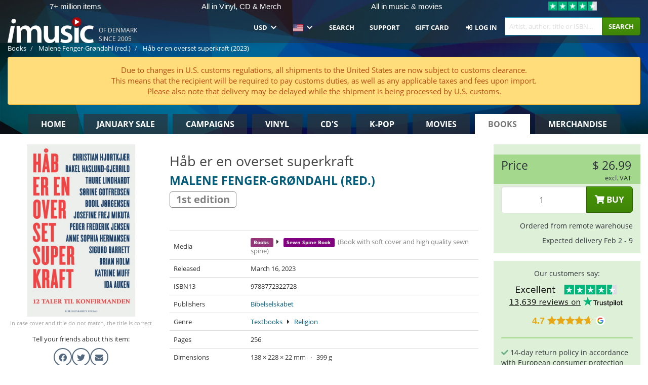

--- FILE ---
content_type: text/html; charset=UTF-8
request_url: https://imusic.co/books/9788772322728/malene-fenger-groendahl-red-2023-haab-er-en-overset-superkraft-sewn-spine-book
body_size: 20970
content:
<!DOCTYPE HTML>
<html lang="en-US" xmlns="http://www.w3.org/1999/html">
<head>
    <title>Malene Fenger-Grøndahl (red.) · Håb er en overset superkraft (Sewn Spine Book) [1st edition] (2023)</title>
    <meta name="description" content="Sewn Spine Book (Book with soft cover and high quality sewn spine) &quot;Håb er en overset superkraft&quot; [1st edition] by Malene Fenger-Grøndahl (red.).
In dansk. Genre: Religion. Released Mar 16, 2023.
Weighs 399 g and measures 228 mm x 138 mm x 22 mm. 256 pages.

”Tillykke med konfirmationen, og velkommen i de voksnes rækker!” sagde onklen. Men fik han det vigtigste med? Det, der virkelig har betydning?Håb er en overset superkraft er en gavebog til konfirmanden. Den består af 12 personlige taler til det unge menneske på vej ud i livet. Det er taler om tro og håb, om kærlighedens oprindelse og livets små undere. Alle taler tager afsæt i et bibelvers og slutter af med gode råd: Tal med andre om det, du fortryder. Vær generøs. Find det, der fascinerer dig, og holdt fast i det. Skab frirum i din hverdag. Læs i Bibelen.De 12 medvirkende talere er: Christian Hjortkjær, Rakel Haslund-Gjerrild, Thure Lindhardt, Sørine Gotfredsen, Bodil Jørgensen, Josefine Frej Mikuta, Peder Frederik Jensen, Anne Sophia Hermansen, Sigurd Barrett, Brian Holm, Katrine Muff og Ida Auken.Talerne er samlet og skrevet af journalist og forfatter Malene Fenger-Grøndahl."/>
    <meta name="viewport" content="width=device-width, initial-scale=1.0">
    <meta charset="UTF-8">
    <meta http-equiv="X-UA-Compatible" content="IE=edge">
    <meta name="csrf-token" content="o8jGdKjV11lc1KSFO47BsJdgNNne918ky97qbr7y">
    <link rel="icon" type="image/png" href="/favicon-194x194.png" sizes="194x194">
    <link rel="canonical" href="https://imusic.co/books/9788772322728/malene-fenger-groendahl-red-2023-haab-er-en-overset-superkraft-sewn-spine-book"/>
    <link rel="preload" as="style" href="https://imusic-static.b-cdn.net/build/assets/main-CS3GLKb6.css" /><link rel="stylesheet" href="https://imusic-static.b-cdn.net/build/assets/main-CS3GLKb6.css" />            <link rel="alternate" hreflang="da-DK" href="https://imusic.dk/books/9788772322728/malene-fenger-groendahl-red-2023-haab-er-en-overset-superkraft-sewn-spine-book"/>
            <link rel="alternate" hreflang="en-US" href="https://imusic.co/books/9788772322728/malene-fenger-groendahl-red-2023-haab-er-en-overset-superkraft-sewn-spine-book"/>
            <link rel="alternate" hreflang="no-NO" href="https://imusic.no/books/9788772322728/malene-fenger-groendahl-red-2023-haab-er-en-overset-superkraft-sewn-spine-book"/>
            <link rel="alternate" hreflang="sv-SE" href="https://imusic.se/books/9788772322728/malene-fenger-groendahl-red-2023-haab-er-en-overset-superkraft-sewn-spine-book"/>
            <link rel="alternate" hreflang="fi-FI" href="https://imusic.fi/books/9788772322728/malene-fenger-groendahl-red-2023-haab-er-en-overset-superkraft-sewn-spine-book"/>
            <link rel="alternate" hreflang="de-DE" href="https://imusic.de/books/9788772322728/malene-fenger-groendahl-red-2023-haab-er-en-overset-superkraft-sewn-spine-book"/>
            <link rel="alternate" hreflang="pt-BR" href="https://imusic.br.com/books/9788772322728/malene-fenger-groendahl-red-2023-haab-er-en-overset-superkraft-sewn-spine-book"/>
            <link rel="alternate" hreflang="en-GB" href="https://imusic.uk/books/9788772322728/malene-fenger-groendahl-red-2023-haab-er-en-overset-superkraft-sewn-spine-book"/>
            <link rel="alternate" hreflang="nl-BE" href="https://imusic.be/books/9788772322728/malene-fenger-groendahl-red-2023-haab-er-en-overset-superkraft-sewn-spine-book"/>
            <link rel="alternate" hreflang="nl-NL" href="https://imusic.nl/books/9788772322728/malene-fenger-groendahl-red-2023-haab-er-en-overset-superkraft-sewn-spine-book"/>
            <link rel="alternate" hreflang="de-CH" href="https://imusic.ch/books/9788772322728/malene-fenger-groendahl-red-2023-haab-er-en-overset-superkraft-sewn-spine-book"/>
            <link rel="alternate" hreflang="es-ES" href="https://imusic.es/books/9788772322728/malene-fenger-groendahl-red-2023-haab-er-en-overset-superkraft-sewn-spine-book"/>
            <link rel="alternate" hreflang="pt-PT" href="https://imusic.pt/books/9788772322728/malene-fenger-groendahl-red-2023-haab-er-en-overset-superkraft-sewn-spine-book"/>
            <link rel="alternate" hreflang="fr-FR" href="https://imusic.fr/books/9788772322728/malene-fenger-groendahl-red-2023-haab-er-en-overset-superkraft-sewn-spine-book"/>
            <link rel="alternate" hreflang="pl-PL" href="https://imusic.pl/books/9788772322728/malene-fenger-groendahl-red-2023-haab-er-en-overset-superkraft-sewn-spine-book"/>
            <link rel="alternate" hreflang="en-SG" href="https://imusic.sg/books/9788772322728/malene-fenger-groendahl-red-2023-haab-er-en-overset-superkraft-sewn-spine-book"/>
            <link rel="alternate" hreflang="en-AU" href="https://imusic.au/books/9788772322728/malene-fenger-groendahl-red-2023-haab-er-en-overset-superkraft-sewn-spine-book"/>
            <link rel="alternate" hreflang="ja-JP" href="https://imusic.jp/books/9788772322728/malene-fenger-groendahl-red-2023-haab-er-en-overset-superkraft-sewn-spine-book"/>
            <link rel="alternate" hreflang="en-NZ" href="https://imusic.nz/books/9788772322728/malene-fenger-groendahl-red-2023-haab-er-en-overset-superkraft-sewn-spine-book"/>
            <link rel="alternate" hreflang="x-default" href="https://imusic.co/books/9788772322728/malene-fenger-groendahl-red-2023-haab-er-en-overset-superkraft-sewn-spine-book"/>
        <script src="https://imusic-static.b-cdn.net/js/jquery.min.js"
            integrity="sha384-sh7LrJKhZVCSiklvQQdFfWqLoA/0X7Ir40zpIu7mrtoMlWbziSZ6MYKpTk5HoFL0" crossorigin="anonymous"></script>
        <script defer src="https://cdnjs.cloudflare.com/ajax/libs/twitter-bootstrap/3.4.1/js/bootstrap.min.js"
            integrity="sha256-nuL8/2cJ5NDSSwnKD8VqreErSWHtnEP9E7AySL+1ev4=" crossorigin="anonymous"></script>
    <script src="https://cdnjs.cloudflare.com/ajax/libs/jquery.form/4.3.0/jquery.form.min.js"
            integrity="sha384-qlmct0AOBiA2VPZkMY3+2WqkHtIQ9lSdAsAn5RUJD/3vA5MKDgSGcdmIv4ycVxyn" crossorigin="anonymous"></script>
    <link rel="preload" as="style" href="https://imusic-static.b-cdn.net/build/assets/app-Dhfpv9kO.css" /><link rel="modulepreload" href="https://imusic-static.b-cdn.net/build/assets/app-7jlHr0ey.js" /><link rel="stylesheet" href="https://imusic-static.b-cdn.net/build/assets/app-Dhfpv9kO.css" /><script type="module" src="https://imusic-static.b-cdn.net/build/assets/app-7jlHr0ey.js"></script>            
            
        <!-- Open Graph / Facebook Meta Tags -->
        <meta property="og:type" content="book">
        <meta property="og:url" content="https://imusic.co/books/9788772322728/malene-fenger-groendahl-red-2023-haab-er-en-overset-superkraft-sewn-spine-book">
        <meta property="og:title" content="Malene Fenger-Grøndahl (red.) · Håb er en overset superkraft (Sewn Spine Book) [1st edition] (2023)">
        <meta property="og:description" content="Sewn Spine Book (Book with soft cover and high quality sewn spine) &quot;Håb er en overset superkraft&quot; [1st edition] by Malene Fenger-Grøndahl (red.).
In dansk. Genre: Religion. Released Mar 16, 2023.
Weighs 399 g and measures 228 mm x 138 mm x 22 mm. 256 pages.

”Tillykke med konfirmationen, og velkommen i de voksnes rækker!” sagde onklen. Men fik han det vigtigste med? Det, der virkelig har betydning?Håb er en overset superkraft er en gavebog til konfirmanden. Den består af 12 personlige taler til det unge menneske på vej ud i livet. Det er taler om tro og håb, om kærlighedens oprindelse og livets små undere. Alle taler tager afsæt i et bibelvers og slutter af med gode råd: Tal med andre om det, du fortryder. Vær generøs. Find det, der fascinerer dig, og holdt fast i det. Skab frirum i din hverdag. Læs i Bibelen.De 12 medvirkende talere er: Christian Hjortkjær, Rakel Haslund-Gjerrild, Thure Lindhardt, Sørine Gotfredsen, Bodil Jørgensen, Josefine Frej Mikuta, Peder Frederik Jensen, Anne Sophia Hermansen, Sigurd Barrett, Brian Holm, Katrine Muff og Ida Auken.Talerne er samlet og skrevet af journalist og forfatter Malene Fenger-Grøndahl.">
        <meta property="og:image" content="https://imusic.b-cdn.net/images/item/original/728/9788772322728.jpg?malene-fenger-groendahl-red-2023-haab-er-en-overset-superkraft-sewn-spine-book&class=scaled&v=1675705440">
        <meta property="og:image:secure_url" content="https://imusic.b-cdn.net/images/item/original/728/9788772322728.jpg?malene-fenger-groendahl-red-2023-haab-er-en-overset-superkraft-sewn-spine-book&class=scaled&v=1675705440">
        <meta property="og:image:width" content="550">
        <meta property="og:image:height" content="545">
        <meta property="og:site_name" content="iMusic">
        <meta property="og:locale" content="en_US">

                                                    <meta property="product:price:amount" content="26.99">
                <meta property="product:price:currency" content="USD">
                                        <meta property="product:availability" content="out of stock">
                                        <meta property="product:retailer_item_id" content="9788772322728">
                    
        <!-- Twitter Card Meta Tags -->
        <meta name="twitter:card" content="summary_large_image">
        <meta name="twitter:site" content="@imusicdk">
        <meta name="twitter:url" content="https://imusic.co/books/9788772322728/malene-fenger-groendahl-red-2023-haab-er-en-overset-superkraft-sewn-spine-book">
        <meta name="twitter:title" content="Malene Fenger-Grøndahl (red.) · Håb er en overset superkraft (Sewn Spine Book) [1st edition] (2023)">
        <meta name="twitter:description" content="Sewn Spine Book (Book with soft cover and high quality sewn spine) &quot;Håb er en overset superkraft&quot; [1st edition] by Malene Fenger-Grøndahl (red.).
In dansk. Genre: Religion. Released Mar 16, 2023.
Weighs 399 g and measures 228 mm x 138 mm x 22 mm. 256 pages.

”Tillykke med konfirmationen, og velkommen i de voksnes rækker!” sagde onklen. Men fik han det vigtigste med? Det, der virkelig har betydning?Håb er en overset superkraft er en gavebog til konfirmanden. Den består af 12 personlige taler til det unge menneske på vej ud i livet. Det er taler om tro og håb, om kærlighedens oprindelse og livets små undere. Alle taler tager afsæt i et bibelvers og slutter af med gode råd: Tal med andre om det, du fortryder. Vær generøs. Find det, der fascinerer dig, og holdt fast i det. Skab frirum i din hverdag. Læs i Bibelen.De 12 medvirkende talere er: Christian Hjortkjær, Rakel Haslund-Gjerrild, Thure Lindhardt, Sørine Gotfredsen, Bodil Jørgensen, Josefine Frej Mikuta, Peder Frederik Jensen, Anne Sophia Hermansen, Sigurd Barrett, Brian Holm, Katrine Muff og Ida Auken.Talerne er samlet og skrevet af journalist og forfatter Malene Fenger-Grøndahl.">
        <meta name="twitter:image" content="https://imusic.b-cdn.net/images/item/original/728/9788772322728.jpg?malene-fenger-groendahl-red-2023-haab-er-en-overset-superkraft-sewn-spine-book&class=scaled&v=1675705440">

                                    <meta property="music:musician" content="Malene Fenger-Grøndahl (red.)">
                                        <meta property="music:release_date" content="2023">
                        
    
    <script>
        if (/MSIE \d|Trident.*rv:/.test(navigator.userAgent)) {
            window.location = 'microsoft-edge:' + window.location;
            setTimeout(function () {
                window.location = 'https://go.microsoft.com/fwlink/?linkid=2135547';
            }, 1)
        }
    </script>

            <link rel="preload" as="style" href="https://imusic-static.b-cdn.net/build/assets/cc-DRDZlMXm.css" /><link rel="modulepreload" href="https://imusic-static.b-cdn.net/build/assets/cc-D4fqQRMT.js" /><link rel="stylesheet" href="https://imusic-static.b-cdn.net/build/assets/cc-DRDZlMXm.css" /><script type="module" src="https://imusic-static.b-cdn.net/build/assets/cc-D4fqQRMT.js"></script>    
                                        
<!-- Bing Analytics -->
<script type="text/plain" data-category="analytics" data-service="Bing Analytics">
         (function(w,d,t,r,u)
  {
    var f,n,i;
    w[u]=w[u]||[],f=function()
    {
      var o={ti:"5649144", enableAutoSpaTracking: true};
      o.q=w[u],w[u]=new UET(o),w[u].push("pageLoad")
    },
    n=d.createElement(t),n.src=r,n.async=1,n.onload=n.onreadystatechange=function()
    {
      var s=this.readyState;
      s&&s!=="loaded"&&s!=="complete"||(f(),n.onload=n.onreadystatechange=null)
    },
    i=d.getElementsByTagName(t)[0],i.parentNode.insertBefore(n,i)
  })
  (window,document,"script","//bat.bing.com/bat.js","uetq");
    window.uetq = window.uetq || [];
    window.uetq.push("config", "tcf", { "enabled" : true });
  if(! window.cookieConsent) {
                    window.uetq.push("consent", "default", {
                        ad_storage: "denied",
                        ad_user_data: "denied",
                        ad_personalization: "denied",
                        personalization_storage: "denied",
                        functionality_storage: "denied",
                        security_storage: "denied",
                        analytics_storage: "denied",
                    });
                }window.addEventListener("cc:onConsent", ({detail}) => {
                    var consent = window.cookieConsent.acceptedService("Bing Analytics", "analytics") ? "granted" : "denied";
                    window.uetq.push("consent", "update", {
                        ad_storage: consent,
                        ad_user_data: consent,
                        ad_personalization: consent,
                        personalization_storage: consent,
                        functionality_storage: consent,
                        security_storage: consent,
                        analytics_storage: consent,
                    });
                });

</script>                                                
<!-- Facebook Pixel -->
<script type="text/plain" data-category="analytics" data-service="Facebook">
    !function (f, b, e, v, n, t, s) {
        if (f.fbq) return;
        n = f.fbq = function () {
            n.callMethod ?
                n.callMethod.apply(n, arguments) : n.queue.push(arguments)
        };
        if (!f._fbq) f._fbq = n;
        n.push = n;
        n.loaded = !0;
        n.version = '2.0';
        n.queue = [];
        t = b.createElement(e);
        t.async = !0;
        t.src = v;
        s = b.getElementsByTagName(e)[0];
        s.parentNode.insertBefore(t, s)
    }(window, document, 'script', 'https://connect.facebook.net/en_US/fbevents.js');
    fbq("init", "354126079849093");


</script>
<noscript><img height="1" width="1" style="display:none" src="https://www.facebook.com/tr?id=354126079849093&ev=PageView&noscript=1"/></noscript>                                                
<!-- Tiktok Pixel -->
<script type="text/plain" data-category="analytics" data-service="Tiktok">
!function (w, d, t) {
    w.TiktokAnalyticsObject=t;var ttq=w[t]=w[t]||[];ttq.methods=["page","track","identify","instances","debug","on","off","once","ready","alias","group","enableCookie","disableCookie"],ttq.setAndDefer=function(t,e){t[e]=function(){t.push([e].concat(Array.prototype.slice.call(arguments,0)))}};for(var i=0;i<ttq.methods.length;i++)ttq.setAndDefer(ttq,ttq.methods[i]);ttq.instance=function(t){for(var e=ttq._i[t]||[],n=0;n<ttq.methods.length;n++)ttq.setAndDefer(e,ttq.methods[n]);return e},ttq.load=function(e,n){var i="https://analytics.tiktok.com/i18n/pixel/events.js";ttq._i=ttq._i||{},ttq._i[e]=[],ttq._i[e]._u=i,ttq._t=ttq._t||{},ttq._t[e]=+new Date,ttq._o=ttq._o||{},ttq._o[e]=n||{};var o=document.createElement("script");o.type="text/javascript",o.async=!0,o.src=i+"?sdkid="+e+"&lib="+t;var a=document.getElementsByTagName("script")[0];a.parentNode.insertBefore(o,a)};
    ttq.load('CB1D583C77U7034R0P1G');

}(window, document, 'ttq');</script>                                                
<!-- Google Analytics -->
<script type="text/javascript" data-category="analytics" data-service="Google Analytics" async src="https://www.googletagmanager.com/gtag/js?id=G-XQB26GNDXN"></script>
<script type="text/javascript" data-category="analytics" data-service="Google Analytics">
window.dataLayer = window.dataLayer || [];
function gtag() { dataLayer.push(arguments); }if(! window.cookieConsent) {
                    gtag("consent", "default", {
                        ad_storage: "denied",
                        ad_user_data: "denied",
                        ad_personalization: "denied",
                        personalization_storage: "denied",
                        functionality_storage: "denied",
                        security_storage: "denied",
                        analytics_storage: "denied",
                    });
                }window.addEventListener("cc:onConsent", ({detail}) => {
                    var consent = window.cookieConsent.acceptedService("Google Analytics", "analytics") ? "granted" : "denied";
                    gtag("consent", "update", {
                        ad_storage: consent,
                        ad_user_data: consent,
                        ad_personalization: consent,
                        personalization_storage: consent,
                        functionality_storage: consent,
                        security_storage: consent,
                        analytics_storage: consent,
                    }); gtag("js", new Date()); gtag("config", "G-XQB26GNDXN", {"anonymize_ip":true});
gtag("config", "AW-460148317", {"anonymize_ip":true,"send_page_view":false});
});

</script>                                                                                                
<!-- Reddit -->
<script type='text/plain' data-category='analytics' data-service='Reddit'>
!function(w,d){if(!w.rdt){var p=w.rdt=function(){p.sendEvent?p.sendEvent.apply(p,arguments):p.callQueue.push(arguments)};p.callQueue=[];var t=d.createElement('script');t.src='https://www.redditstatic.com/ads/pixel.js',t.async=!0;var s=d.getElementsByTagName('script')[0];s.parentNode.insertBefore(t,s)}}(window,document);rdt('init','a2_edj3et5f8jg9', {'useDecimalCurrencyValues':true,'email':'','externalId':''});rdt('track', 'PageVisit');

</script>                                            </head>
<body class="white-background">
<div class="container-fluid pagetop relative ">
            <div style="position: absolute; top: 0; bottom: 0; right: 0; left: 0; width: 100%; height: 100%; z-index: -1;">
            <img alt='Hero banner' loading='lazy' decoding='async' style='height: 100%; width: 100%; object-fit: cover; display: block;' srcset='https://imusic-static.b-cdn.net/storage/hero/h-101_3.png 640w, https://imusic-static.b-cdn.net/storage/hero/h-101_3.png 1024w' sizes='(max-width: 770px) 640px, 771px' src='https://imusic-static.b-cdn.net/storage/hero/h-101_3.png'>        </div>
        <nav class="row navbar navbar-default navbar-fixed-top hidden-print light" id="navbar-background"
         style="height: 85px"
         role="navigation">
                    <div class="top-banner" id="top-banner">
                <div class="messages">
                                    <span class="banner-phrase">7+ million items</span>
                                    <span class="banner-phrase">All in Vinyl, CD & Merch</span>
                                    <span class="banner-phrase">All in music & movies</span>
                                    <span class="banner-phrase">All in 4K UHD, Blu-Ray & DVD</span>
                                    <span class="banner-phrase">World wide delivery</span>
                                </div>
                <div class="tp">
                    <a href="https://www.trustpilot.com/review/www.imusic.dk" target="_blank">
                    <img loading="lazy" decoding="async" src="https://imusic-static.b-cdn.net/storage/trustpilot/small.png" style="width: auto; max-height: 18px; max-width: 250px; vertical-align: bottom;"
                         alt="Top-rated on Trustpilot based on thousands of customer reviews"/>
                    </a>
                </div>
            </div>
        
        <div class="container-fluid">
            <div class="navbar-header flex justify-between items-center">
                <div class="flex align-items-center">
                    <button type="button" class="navbar-toggle" id="navbar-menu-toggle" data-toggle="collapse" data-target="#top-navbar" style="float: none; margin-right: 5px;">
                        <span class="sr-only">Toggle navigation</span>
                        <span class="icon-bar"></span>
                        <span class="icon-bar"></span>
                        <span class="icon-bar" style="width: 12px;"></span>
                    </button>

                    <a href="/">
                        <div id="logo" style="background-image: url(https://imusic-static.b-cdn.net/images/logo.png)"></div>
                    </a>
                </div>

                <div class="flex align-items-center gap-2">
                    <button type="button" class="navbar-toggle search" data-toggle="collapse" data-target="#top-navbar-search">
                        <span class="fa fa-search"></span>
                    </button>

                    <button type="button" class="navbar-toggle">
                        <a href="/page/customer">
                            <span class="fa fa-user text-white"></span>
                        </a>
                    </button>

                    
                                            <span id="tagline">Of Denmark since 2005</span>
                                    </div>
            </div>

            <div class="collapse navbar-collapse" id="top-navbar-search" aria-expanded="false" style="height: 1px">
                <form action="/books/search" role="search" class="visible-xs visible-sm hidden-print mt-4">
                    <div class="form-group mb-0">
                        <div class="input-group">
                            <input type="text" class="form-control" value=""
                                id="mainsearch3" name="query" placeholder="Artist, author, title or ISBN..."
                            >
                            <div class="input-group-btn">
                                <button class="btn btn-success" type="submit">Søg</button>
                            </div>
                        </div>
                    </div>
                </form>
            </div>

            <div class="collapse navbar-collapse" id="top-navbar" aria-expanded="false" style="height: 1px">
                <ul class="nav navbar-nav navbar-right" id="menu">
                    <li class="dropdown visible-xs">
                        <a href="#" class="dropdown-toggle" data-toggle="dropdown" onclick="return false" role="button"
                           aria-haspopup="true" aria-expanded="false">
                            <span class="lang-flag">Kategorier</span>
                            <span class="fa fa-chevron-down"></span>
                        </a>
                        <ul class="dropdown-menu" role="menu">
                                                            <li>
                                    <a href="/">
                                        Home                                    </a>
                                </li>
                                                            <li>
                                    <a href="/januarysale">
                                        January Sale                                    </a>
                                </li>
                                                            <li>
                                    <a href="/campaigns">
                                        Campaigns                                    </a>
                                </li>
                                                            <li>
                                    <a href="/vinyl">
                                        Vinyl                                    </a>
                                </li>
                                                            <li>
                                    <a href="/music">
                                        CD's                                    </a>
                                </li>
                                                            <li>
                                    <a href="/kpop">
                                        K-pop                                    </a>
                                </li>
                                                            <li>
                                    <a href="/movies">
                                        Movies                                    </a>
                                </li>
                                                            <li>
                                    <a href="/books">
                                        Books                                    </a>
                                </li>
                                                            <li>
                                    <a href="/merchandise">
                                        Merchandise                                    </a>
                                </li>
                                                    </ul>
                    </li>
                                        <li class="dropdown btn-group">
                        <a href="#" class="dropdown-toggle" data-toggle="dropdown" onclick="return false" role="button"
                           aria-haspopup="true" aria-expanded="false">
                            USD                            <span class="fa fa-chevron-down"></span>
                        </a>
                        <ul class="dropdown-menu" role="menu" id="currency-dropdown">
                                                            <li>
                                    <a role="menuitemradio"
                                       onclick="location.search = 'changeCurrency=AUD'">
                                        AUD &nbsp;
                                        <span class="text-muted pr-4">(Australian Dollars)</span>
                                                                                    <span class="pull-right">A$</span>
                                                                            </a>
                                </li>
                                                            <li>
                                    <a role="menuitemradio"
                                       onclick="location.search = 'changeCurrency=BRL'">
                                        BRL &nbsp;
                                        <span class="text-muted pr-4">(Brazilian real)</span>
                                                                                    <span class="pull-right">R$</span>
                                                                            </a>
                                </li>
                                                            <li>
                                    <a role="menuitemradio"
                                       onclick="location.search = 'changeCurrency=CAD'">
                                        CAD &nbsp;
                                        <span class="text-muted pr-4">(Canadian Dollars)</span>
                                                                                    <span class="pull-right">CA$</span>
                                                                            </a>
                                </li>
                                                            <li>
                                    <a role="menuitemradio"
                                       onclick="location.search = 'changeCurrency=CHF'">
                                        CHF &nbsp;
                                        <span class="text-muted pr-4">(Swiss francs)</span>
                                                                                    <span class="pull-right">SFr.</span>
                                                                            </a>
                                </li>
                                                            <li>
                                    <a role="menuitemradio"
                                       onclick="location.search = 'changeCurrency=CNY'">
                                        CNY &nbsp;
                                        <span class="text-muted pr-4">(Chinese yuan)</span>
                                                                                    <span class="pull-right">元</span>
                                                                            </a>
                                </li>
                                                            <li>
                                    <a role="menuitemradio"
                                       onclick="location.search = 'changeCurrency=CZK'">
                                        CZK &nbsp;
                                        <span class="text-muted pr-4">(Czech koruny)</span>
                                                                                    <span class="pull-right">Kč</span>
                                                                            </a>
                                </li>
                                                            <li>
                                    <a role="menuitemradio"
                                       onclick="location.search = 'changeCurrency=DKK'">
                                        DKK &nbsp;
                                        <span class="text-muted pr-4">(Danske kroner)</span>
                                                                            </a>
                                </li>
                                                            <li>
                                    <a role="menuitemradio"
                                       onclick="location.search = 'changeCurrency=EUR'">
                                        EUR &nbsp;
                                        <span class="text-muted pr-4">(Euro)</span>
                                                                                    <span class="pull-right">€</span>
                                                                            </a>
                                </li>
                                                            <li>
                                    <a role="menuitemradio"
                                       onclick="location.search = 'changeCurrency=GBP'">
                                        GBP &nbsp;
                                        <span class="text-muted pr-4">(Pounds Sterling)</span>
                                                                                    <span class="pull-right">£</span>
                                                                            </a>
                                </li>
                                                            <li>
                                    <a role="menuitemradio"
                                       onclick="location.search = 'changeCurrency=HKD'">
                                        HKD &nbsp;
                                        <span class="text-muted pr-4">(Hong Kong dollars)</span>
                                                                                    <span class="pull-right">HK$</span>
                                                                            </a>
                                </li>
                                                            <li>
                                    <a role="menuitemradio"
                                       onclick="location.search = 'changeCurrency=HUF'">
                                        HUF &nbsp;
                                        <span class="text-muted pr-4">(Hungarian forints)</span>
                                                                                    <span class="pull-right">Ft</span>
                                                                            </a>
                                </li>
                                                            <li>
                                    <a role="menuitemradio"
                                       onclick="location.search = 'changeCurrency=ILS'">
                                        ILS &nbsp;
                                        <span class="text-muted pr-4">(Israeli shekel)</span>
                                                                                    <span class="pull-right">₪</span>
                                                                            </a>
                                </li>
                                                            <li>
                                    <a role="menuitemradio"
                                       onclick="location.search = 'changeCurrency=ISK'">
                                        ISK &nbsp;
                                        <span class="text-muted pr-4">(Icelandic kronur)</span>
                                                                                    <span class="pull-right">Íkr</span>
                                                                            </a>
                                </li>
                                                            <li>
                                    <a role="menuitemradio"
                                       onclick="location.search = 'changeCurrency=JPY'">
                                        JPY &nbsp;
                                        <span class="text-muted pr-4">(Japanese yen)</span>
                                                                                    <span class="pull-right">¥</span>
                                                                            </a>
                                </li>
                                                            <li>
                                    <a role="menuitemradio"
                                       onclick="location.search = 'changeCurrency=KRW'">
                                        KRW &nbsp;
                                        <span class="text-muted pr-4">(South Korean won)</span>
                                                                                    <span class="pull-right">₩</span>
                                                                            </a>
                                </li>
                                                            <li>
                                    <a role="menuitemradio"
                                       onclick="location.search = 'changeCurrency=MXN'">
                                        MXN &nbsp;
                                        <span class="text-muted pr-4">(Mexican peso)</span>
                                                                                    <span class="pull-right">Mex$</span>
                                                                            </a>
                                </li>
                                                            <li>
                                    <a role="menuitemradio"
                                       onclick="location.search = 'changeCurrency=NOK'">
                                        NOK &nbsp;
                                        <span class="text-muted pr-4">(Norwegian kroner)</span>
                                                                                    <span class="pull-right">NOK</span>
                                                                            </a>
                                </li>
                                                            <li>
                                    <a role="menuitemradio"
                                       onclick="location.search = 'changeCurrency=NZD'">
                                        NZD &nbsp;
                                        <span class="text-muted pr-4">(New Zealand dollars)</span>
                                                                                    <span class="pull-right">NZ$</span>
                                                                            </a>
                                </li>
                                                            <li>
                                    <a role="menuitemradio"
                                       onclick="location.search = 'changeCurrency=PLN'">
                                        PLN &nbsp;
                                        <span class="text-muted pr-4">(Polish złotys)</span>
                                                                                    <span class="pull-right">zł</span>
                                                                            </a>
                                </li>
                                                            <li>
                                    <a role="menuitemradio"
                                       onclick="location.search = 'changeCurrency=SEK'">
                                        SEK &nbsp;
                                        <span class="text-muted pr-4">(Svenske kroner)</span>
                                                                                    <span class="pull-right">SEK</span>
                                                                            </a>
                                </li>
                                                            <li>
                                    <a role="menuitemradio"
                                       onclick="location.search = 'changeCurrency=SGD'">
                                        SGD &nbsp;
                                        <span class="text-muted pr-4">(Singapore dollars)</span>
                                                                                    <span class="pull-right">S$</span>
                                                                            </a>
                                </li>
                                                            <li>
                                    <a role="menuitemradio"
                                       onclick="location.search = 'changeCurrency=TRY'">
                                        TRY &nbsp;
                                        <span class="text-muted pr-4">(Turkish lira)</span>
                                                                                    <span class="pull-right">₺</span>
                                                                            </a>
                                </li>
                                                            <li>
                                    <a role="menuitemradio"
                                       onclick="location.search = 'changeCurrency=USD'">
                                        USD &nbsp;
                                        <span class="text-muted pr-4">(Dollars)</span>
                                                                                    <span class="pull-right">$</span>
                                                                            </a>
                                </li>
                                                            <li>
                                    <a role="menuitemradio"
                                       onclick="location.search = 'changeCurrency=ZAR'">
                                        ZAR &nbsp;
                                        <span class="text-muted pr-4">(South African rand)</span>
                                                                                    <span class="pull-right">R</span>
                                                                            </a>
                                </li>
                                                    </ul>
                    </li>
                    <li class="dropdown">
                        <a href="#" class="dropdown-toggle" data-toggle="dropdown" onclick="return false" role="button"
                           aria-haspopup="true" aria-expanded="false">
                            <span class="lang-flag"><img src="https://imusic-static.b-cdn.net/images/flags/us.png" height="14" title="US" alt="US"></img></span>
                            <span class="fa fa-chevron-down"></span>
                        </a>
                        <ul class="dropdown-menu" role="menu">
                                                            <li><a role="menuitemradio"  rel="alternate" href="https://imusic.dk/books/9788772322728/malene-fenger-groendahl-red-2023-haab-er-en-overset-superkraft-sewn-spine-book" hreflang="da-DK"><span class="lang-flag"><img src="https://imusic-static.b-cdn.net/images/flags/dk.png" height="14" title="DK" alt="DK"></img></span> <span class="lang-text">Dansk</span></a></li>
                                                            <li><a role="menuitemradio"  rel="alternate" href="https://imusic.de/books/9788772322728/malene-fenger-groendahl-red-2023-haab-er-en-overset-superkraft-sewn-spine-book" hreflang="de-DE"><span class="lang-flag"><img src="https://imusic-static.b-cdn.net/images/flags/de.png" height="14" title="DE" alt="DE"></img></span> <span class="lang-text">Deutsch</span></a></li>
                                                            <li><a role="menuitemradio"  rel="alternate" href="https://imusic.ch/books/9788772322728/malene-fenger-groendahl-red-2023-haab-er-en-overset-superkraft-sewn-spine-book" hreflang="de-CH"><span class="lang-flag"><img src="https://imusic-static.b-cdn.net/images/flags/ch.png" height="14" title="CH" alt="CH"></img></span> <span class="lang-text">Deutsch (Switzerland)</span></a></li>
                                                            <li><a role="menuitemradio"  rel="alternate" href="https://imusic.co/books/9788772322728/malene-fenger-groendahl-red-2023-haab-er-en-overset-superkraft-sewn-spine-book" hreflang="en-US"><span class="lang-flag"><img src="https://imusic-static.b-cdn.net/images/flags/us.png" height="14" title="US" alt="US"></img></span> <span class="lang-text">English</span></a></li>
                                                            <li><a role="menuitemradio"  rel="alternate" href="https://imusic.au/books/9788772322728/malene-fenger-groendahl-red-2023-haab-er-en-overset-superkraft-sewn-spine-book" hreflang="en-AU"><span class="lang-flag"><img src="https://imusic-static.b-cdn.net/images/flags/au.png" height="14" title="AU" alt="AU"></img></span> <span class="lang-text">English (Australia)</span></a></li>
                                                            <li><a role="menuitemradio"  rel="alternate" href="https://imusic.nz/books/9788772322728/malene-fenger-groendahl-red-2023-haab-er-en-overset-superkraft-sewn-spine-book" hreflang="en-NZ"><span class="lang-flag"><img src="https://imusic-static.b-cdn.net/images/flags/nz.png" height="14" title="NZ" alt="NZ"></img></span> <span class="lang-text">English (New Zealand)</span></a></li>
                                                            <li><a role="menuitemradio"  rel="alternate" href="https://imusic.sg/books/9788772322728/malene-fenger-groendahl-red-2023-haab-er-en-overset-superkraft-sewn-spine-book" hreflang="en-SG"><span class="lang-flag"><img src="https://imusic-static.b-cdn.net/images/flags/sg.png" height="14" title="SG" alt="SG"></img></span> <span class="lang-text">English (Singapore)</span></a></li>
                                                            <li><a role="menuitemradio"  rel="alternate" href="https://imusic.uk/books/9788772322728/malene-fenger-groendahl-red-2023-haab-er-en-overset-superkraft-sewn-spine-book" hreflang="en-GB"><span class="lang-flag"><img src="https://imusic-static.b-cdn.net/images/flags/gb.png" height="14" title="GB" alt="GB"></img></span> <span class="lang-text">English (United Kingdom)</span></a></li>
                                                            <li><a role="menuitemradio"  rel="alternate" href="https://imusic.es/books/9788772322728/malene-fenger-groendahl-red-2023-haab-er-en-overset-superkraft-sewn-spine-book" hreflang="es-ES"><span class="lang-flag"><img src="https://imusic-static.b-cdn.net/images/flags/es.png" height="14" title="ES" alt="ES"></img></span> <span class="lang-text">Español</span></a></li>
                                                            <li><a role="menuitemradio"  rel="alternate" href="https://imusic.fr/books/9788772322728/malene-fenger-groendahl-red-2023-haab-er-en-overset-superkraft-sewn-spine-book" hreflang="fr-FR"><span class="lang-flag"><img src="https://imusic-static.b-cdn.net/images/flags/fr.png" height="14" title="FR" alt="FR"></img></span> <span class="lang-text">Français</span></a></li>
                                                            <li><a role="menuitemradio"  rel="alternate" href="https://imusic.nl/books/9788772322728/malene-fenger-groendahl-red-2023-haab-er-en-overset-superkraft-sewn-spine-book" hreflang="nl-NL"><span class="lang-flag"><img src="https://imusic-static.b-cdn.net/images/flags/nl.png" height="14" title="NL" alt="NL"></img></span> <span class="lang-text">Nederlands</span></a></li>
                                                            <li><a role="menuitemradio"  rel="alternate" href="https://imusic.no/books/9788772322728/malene-fenger-groendahl-red-2023-haab-er-en-overset-superkraft-sewn-spine-book" hreflang="no-NO"><span class="lang-flag"><img src="https://imusic-static.b-cdn.net/images/flags/no.png" height="14" title="NO" alt="NO"></img></span> <span class="lang-text">Norsk</span></a></li>
                                                            <li><a role="menuitemradio"  rel="alternate" href="https://imusic.pl/books/9788772322728/malene-fenger-groendahl-red-2023-haab-er-en-overset-superkraft-sewn-spine-book" hreflang="pl-PL"><span class="lang-flag"><img src="https://imusic-static.b-cdn.net/images/flags/pl.png" height="14" title="PL" alt="PL"></img></span> <span class="lang-text">Polski</span></a></li>
                                                            <li><a role="menuitemradio"  rel="alternate" href="https://imusic.pt/books/9788772322728/malene-fenger-groendahl-red-2023-haab-er-en-overset-superkraft-sewn-spine-book" hreflang="pt-PT"><span class="lang-flag"><img src="https://imusic-static.b-cdn.net/images/flags/pt.png" height="14" title="PT" alt="PT"></img></span> <span class="lang-text">Português</span></a></li>
                                                            <li><a role="menuitemradio"  rel="alternate" href="https://imusic.br.com/books/9788772322728/malene-fenger-groendahl-red-2023-haab-er-en-overset-superkraft-sewn-spine-book" hreflang="pt-BR"><span class="lang-flag"><img src="https://imusic-static.b-cdn.net/images/flags/br.png" height="14" title="BR" alt="BR"></img></span> <span class="lang-text">Português do Brasil</span></a></li>
                                                            <li><a role="menuitemradio"  rel="alternate" href="https://imusic.fi/books/9788772322728/malene-fenger-groendahl-red-2023-haab-er-en-overset-superkraft-sewn-spine-book" hreflang="fi-FI"><span class="lang-flag"><img src="https://imusic-static.b-cdn.net/images/flags/fi.png" height="14" title="FI" alt="FI"></img></span> <span class="lang-text">Suomi</span></a></li>
                                                            <li><a role="menuitemradio"  rel="alternate" href="https://imusic.se/books/9788772322728/malene-fenger-groendahl-red-2023-haab-er-en-overset-superkraft-sewn-spine-book" hreflang="sv-SE"><span class="lang-flag"><img src="https://imusic-static.b-cdn.net/images/flags/se.png" height="14" title="SE" alt="SE"></img></span> <span class="lang-text">Svenska</span></a></li>
                                                            <li><a role="menuitemradio"  rel="alternate" href="https://imusic.be/books/9788772322728/malene-fenger-groendahl-red-2023-haab-er-en-overset-superkraft-sewn-spine-book" hreflang="nl-BE"><span class="lang-flag"><img src="https://imusic-static.b-cdn.net/images/flags/be.png" height="14" title="BE" alt="BE"></img></span> <span class="lang-text">Vlaamse (Belgium)</span></a></li>
                                                            <li><a role="menuitemradio"  rel="alternate" href="https://imusic.jp/books/9788772322728/malene-fenger-groendahl-red-2023-haab-er-en-overset-superkraft-sewn-spine-book" hreflang="ja-JP"><span class="lang-flag"><img src="https://imusic-static.b-cdn.net/images/flags/jp.png" height="14" title="JP" alt="JP"></img></span> <span class="lang-text">日本語</span></a></li>
                                                    </ul>
                    </li>
                                            <li class="dropdown">
            <a href="/page/search" class="hidden-xs hidden-sm" role="button" aria-haspopup="true" aria-expanded="false">Search</a>
        <a href="#" class="hidden-md hidden-lg dropdown-toggle" data-toggle="dropdown" onclick="return false" role="button" aria-haspopup="true" aria-expanded="false">Search</a>
        <ul class="dropdown-menu multi-level" role="menu">
            <li class="hidden-md hidden-lg">
                <a href="/page/search" role="menuitem"><span class="fa fa-search"> </span>&nbsp;Search</a>            </li>
                                                        <li class="">
                    
                                          <a class="inline-block" href="/page/search?advanced=1" role="menuitem"><span class="fa fa-search-plus"> </span>&nbsp;Advanced Search Options</a>                    
                                    </li>
                    </ul>
    </li>

                                            <li class="dropdown">
            <a href="/page/contact" class="hidden-xs hidden-sm" role="button" aria-haspopup="true" aria-expanded="false">Support</a>
        <a href="#" class="hidden-md hidden-lg dropdown-toggle" data-toggle="dropdown" onclick="return false" role="button" aria-haspopup="true" aria-expanded="false">Support</a>
        <ul class="dropdown-menu multi-level" role="menu">
            <li class="hidden-md hidden-lg">
                <a href="/page/contact" role="menuitem">Support</a>            </li>
                                                        <li class="">
                    
                                          <a class="inline-block" href="/exposure/6488/vigtig-info-i-forbindelse-med-julen" role="menuitem"><span class="fa fa-tree"> </span>&nbsp;Christmas Info</a>                    
                                    </li>
                                            <li class="">
                    
                                          <a class="inline-block" href="/page/faq" role="menuitem">General FAQ</a>                    
                                    </li>
                                            <li class="">
                    
                                          <a class="inline-block" href="/exposure/10037/vinyl-faq" role="menuitem">Vinyl FAQ</a>                    
                                    </li>
                                            <li class="">
                    
                                          <a class="inline-block" href="/page/contact" role="menuitem">Contact</a>                    
                                    </li>
                    </ul>
    </li>

                                            <li class="dropdown">
      <a href="/giftcard" role="menuitem">Gift Card</a>    </li>

                                            <li class="dropdown">
      <a href="/page/login" role="menuitem"><span class="fa fa-sign-in-alt"> </span>&nbsp;Log in</a>    </li>

                                                                <li class="visible-md visible-lg">
                            <div id="searchbar">
                                <form action="/books/search">
                                    <div class="input-group search-form-group">
                                        <input type="text" class="form-control typeahead" id="mainsearch" name="query"
                                               value=""
                                               placeholder="Artist, author, title or ISBN..." autocomplete="off" accesskey="f"/>
                                        <span class="input-group-btn">
                                            <button class="btn btn-success" type="submit">Search</button>
                                        </span>
                                    </div>
                                </form>
                            </div>
                        </li>
                    
                    
<li class="dropdown cart  hidden-xs">
    </li>                    
<li class="hidden-xs cart-btn">
    </li>                </ul>
            </div>
        </div>
    </nav>

    <div id="breadcrumb" class="row breadcrumb-container hidden-print" style="margin-top: 78px">
        <ol class="breadcrumb light" itemscope itemtype="https://schema.org/BreadcrumbList">
                                        <li itemprop="itemListElement" itemscope itemtype="https://schema.org/ListItem">
                    <a itemprop="item" itemtype="https://schema.org/Thing" href="/books">
                        <span itemprop="name">Books</span>
                    </a>
                    <meta itemprop="position" content="1"/>
                </li>
                            <li itemprop="itemListElement" itemscope itemtype="https://schema.org/ListItem">
                    <a itemprop="item" itemtype="https://schema.org/Thing" href="/artist/Malene+Fenger-Gr%C3%B8ndahl+%28red.%29">
                        <span itemprop="name">Malene Fenger-Grøndahl (red.)</span>
                    </a>
                    <meta itemprop="position" content="2"/>
                </li>
                            <li itemprop="itemListElement" itemscope itemtype="https://schema.org/ListItem">
                    <a itemprop="item" itemtype="https://schema.org/Thing" href="/books/9788772322728/malene-fenger-groendahl-red-2023-haab-er-en-overset-superkraft-sewn-spine-book">
                        <span itemprop="name">Håb er en overset superkraft (2023)</span>
                    </a>
                    <meta itemprop="position" content="3"/>
                </li>
                                </ol>
    </div>

    <div class="row row-centered hidden-print">
        <div class="col-centered col-sm-10 col-xs-12" id="messages">
                    </div>
    </div>


                            <div style="font-size: 1.5rem" class="alert alert-warning text-center" role="alert">
    <p>
        Due to changes in U.S. customs regulations, all shipments to the United States are now subject to customs clearance. <br />
        This means that the recipient will be required to pay customs duties, as well as any applicable taxes and fees upon import.<br />
        Please also note that delivery may be delayed while the shipment is being processed by U.S. customs.
    </p>
</div>            
    <div id="tabs" class="row hidden-print">
        <div class="container">
            <div class="row">
                                <ul class="nav nav-tabs nav-justified hidden-xs hidden-sm">
                                            <li class="overhead-size "
                            style="font-size: calc(100vw / (9 * 9))">
                            <a href="/"
                               style="padding: calc(100vw / (9 * 16))">
                                Home                            </a>
                        </li>
                                            <li class="overhead-size "
                            style="font-size: calc(100vw / (9 * 9))">
                            <a href="/januarysale"
                               style="padding: calc(100vw / (9 * 16))">
                                January Sale                            </a>
                        </li>
                                            <li class="overhead-size "
                            style="font-size: calc(100vw / (9 * 9))">
                            <a href="/campaigns"
                               style="padding: calc(100vw / (9 * 16))">
                                Campaigns                            </a>
                        </li>
                                            <li class="overhead-size "
                            style="font-size: calc(100vw / (9 * 9))">
                            <a href="/vinyl"
                               style="padding: calc(100vw / (9 * 16))">
                                Vinyl                            </a>
                        </li>
                                            <li class="overhead-size "
                            style="font-size: calc(100vw / (9 * 9))">
                            <a href="/music"
                               style="padding: calc(100vw / (9 * 16))">
                                CD's                            </a>
                        </li>
                                            <li class="overhead-size "
                            style="font-size: calc(100vw / (9 * 9))">
                            <a href="/kpop"
                               style="padding: calc(100vw / (9 * 16))">
                                K-pop                            </a>
                        </li>
                                            <li class="overhead-size "
                            style="font-size: calc(100vw / (9 * 9))">
                            <a href="/movies"
                               style="padding: calc(100vw / (9 * 16))">
                                Movies                            </a>
                        </li>
                                            <li class="overhead-size active"
                            style="font-size: calc(100vw / (9 * 9))">
                            <a href="/books"
                               style="padding: calc(100vw / (9 * 16))">
                                Books                            </a>
                        </li>
                                            <li class="overhead-size "
                            style="font-size: calc(100vw / (9 * 9))">
                            <a href="/merchandise"
                               style="padding: calc(100vw / (9 * 16))">
                                Merchandise                            </a>
                        </li>
                                    </ul>
            </div>
        </div>
    </div>

            <form action="/books/search" role="search"
              class="visible-xs visible-sm hidden-print">
            <div class="form-group">
                <div class="input-group">
                    <div class="input-group-btn">
                        <button type="button" class="btn btn-default dropdown-toggle" data-toggle="dropdown">
                            Books <span class="caret"></span>
                        </button>
                        <ul class="dropdown-menu">
                                                            <li><a href="/">Home</a></li>
                                                            <li><a href="/januarysale">January Sale</a></li>
                                                            <li><a href="/campaigns">Campaigns</a></li>
                                                            <li><a href="/vinyl">Vinyl</a></li>
                                                            <li><a href="/music">CD's</a></li>
                                                            <li><a href="/kpop">K-pop</a></li>
                                                            <li><a href="/movies">Movies</a></li>
                                                            <li><a href="/books">Books</a></li>
                                                            <li><a href="/merchandise">Merchandise</a></li>
                                                    </ul>
                    </div>
                    <input type="text" class="form-control" value=""
                           id="mainsearch2" name="query" placeholder="Artist, author, title or ISBN...">
                    <div class="input-group-btn">
                        <button class="btn btn-success" type="submit">Search</button>
                    </div>

                </div>
            </div>
        </form>
    </div>

<div class="white-background">
    <div class="container-fluid " id="content">
                    <link rel="preload" as="style" href="https://imusic-static.b-cdn.net/build/assets/item-Ce1H3Bte.css" /><link rel="modulepreload" href="https://imusic-static.b-cdn.net/build/assets/item-l3_H_4af.js" /><link rel="stylesheet" href="https://imusic-static.b-cdn.net/build/assets/item-Ce1H3Bte.css" /><script type="module" src="https://imusic-static.b-cdn.net/build/assets/item-l3_H_4af.js"></script>
<div class="row">
    <div class="col-md-3 col-sm-6 col-xs-12 item-container">
        <div class="text-center side-column pull-right-lg append-exposure-tag-container-on-devices">
            <div class="item-cover-container">
                <img loading="lazy" decoding="async" class="item-cover" src="https://imusic.b-cdn.net/images/item/original/728/9788772322728.jpg?malene-fenger-groendahl-red-2023-haab-er-en-overset-superkraft-sewn-spine-book&class=scaled&v=1675705440"
                     alt="Håb er en overset superkraft - Malene Fenger-Grøndahl (red.) - Books - Bibelselskabet - 9788772322728 - March 16, 2023">
            </div>
                                                                                        
            <span class="help-block cover-notice">
                In case cover and title do not match, the title is correct            </span>
            <div style="margin-top: 15px;" class="hidden-xs">
                <p class="text-center">Tell your friends about this item:</p>
                <div class="row row-centered margin-bottom">
                    <div class="col-centered">
                        <ul class="list-inline social light-bg">
                            <li class="facebook">
                                <a href="https://www.facebook.com/sharer.php?p%5Burl%5D=https%3A%2F%2Fimusic.co%2Fbooks%2F9788772322728%2Fmalene-fenger-groendahl-red-2023-haab-er-en-overset-superkraft-sewn-spine-book"
                                   target="_blank" title="Del på Facebook">
                                    <i class="fab fa-facebook fa-2x"></i>
                                </a>
                            </li>
                            <li class="twitter">
                                <a href="https://twitter.com/share?url=https%3A%2F%2Fimusic.co%2Fbooks%2F9788772322728%2Fmalene-fenger-groendahl-red-2023-haab-er-en-overset-superkraft-sewn-spine-book&text=Malene%20Fenger-Gr%C3%B8ndahl%20%28red.%29%20%C2%B7%20H%C3%A5b%20er%20en%20overset%20superkraft%20%28Sewn%20Spine%20Book%29%20%5B1st%20edition%5D%20%282023%29" target="_blank" title="Del på Twitter">
                                    <i class="fab fa-twitter fa-2x"></i>
                                </a>
                            </li>
                            <li class="sendmail">
                                <a href="mailto:?subject=Malene%20Fenger-Gr%C3%B8ndahl%20%28red.%29%20%C2%B7%20H%C3%A5b%20er%20en%20overset%20superkraft%20%28Sewn%20Spine%20Book...&body=https%3A%2F%2Fimusic.co%2Fbooks%2F9788772322728%2Fmalene-fenger-groendahl-red-2023-haab-er-en-overset-superkraft-sewn-spine-book"
                                   title="Send på mail">
                                    <i class="fas fa-envelope fa-2x"> </i>
                                </a>
                            </li>
                        </ul>
                    </div>
                </div>
            </div>
        </div>

        <h1 class="h2 title visible-xs">
                            <div class="artist h2">
                    <a href="/artist/Malene+Fenger-Gr%C3%B8ndahl+%28red.%29" title="Search for other releases featuring Malene Fenger-Grøndahl (red.)">Malene Fenger-Grøndahl (red.)</a>                </div>
                        Håb er en overset superkraft                            <span class="hidden">
                    Malene Fenger-Grøndahl (red.)                </span>
                                        <span class="label label-blank device-edition-text block" style="margin-top: 5px;">1st edition</span>
                    </h1>

        
        
            </div>

            <script type="application/ld+json">
            {"@context":"https://schema.org","@graph":[{"@context":"http://schema.org","@type":"Product","name":"Håb er en overset superkraft","description":"”Tillykke med konfirmationen, og velkommen i de voksnes rækker!” sagde onklen. Men fik han det vigtigste med? Det, der virkelig har betydning?\u003Cbr /\u003E\u003Ci\u003EHåb er en overset superkraft\u003C/i\u003E er en gavebog til konfirmanden. Den består af 12 personlige taler til det unge menneske på vej ud i livet. Det er taler om tro og håb, om kærlighedens oprindelse og livets små undere. Alle taler tager afsæt i et bibelvers og slutter af med gode råd: Tal med andre om det, du fortryder. Vær generøs. Find det, der fascinerer dig, og holdt fast i det. Skab frirum i din hverdag. Læs i Bibelen.\u003Cbr /\u003EDe 12 medvirkende talere er: Christian Hjortkjær, Rakel Haslund-Gjerrild, Thure Lindhardt, Sørine Gotfredsen, Bodil Jørgensen, Josefine Frej Mikuta, Peder Frederik Jensen, Anne Sophia Hermansen, Sigurd Barrett, Brian Holm, Katrine Muff og Ida Auken.\u003Cbr /\u003ETalerne er samlet og skrevet af journalist og forfatter Malene Fenger-Grøndahl.","image":"https://imusic.b-cdn.net/images/item/original/728/9788772322728.jpg?malene-fenger-groendahl-red-2023-haab-er-en-overset-superkraft-sewn-spine-book\u0026class=scaled\u0026v=1675705440","gtin13":"9788772322728","offers":{"@type":"Offer","availability":"https://schema.org/OutOfStock","itemCondition":"https://schema.org/NewCondition","priceValidUntil":"2026-01-24T05:39:37+01:00","priceCurrency":"USD","url":"https://imusic.co/books/9788772322728/malene-fenger-groendahl-red-2023-haab-er-en-overset-superkraft-sewn-spine-book","hasMerchantReturnPolicy":{"@type":"MerchantReturnPolicy","applicableCountry":["US","AU","CN","JP","MX","NZ","HK","TW"],"returnPolicyCategory":"https://schema.org/MerchantReturnFiniteReturnWindow","merchantReturnDays":14,"returnMethod":"https://schema.org/ReturnByMail","returnFees":"https://schema.org/ReturnFeesCustomerResponsibility"},"price":26.99}},{"@type":"Book","@id":"https://imusic.co/books/9788772322728/malene-fenger-groendahl-red-2023-haab-er-en-overset-superkraft-sewn-spine-book#book","name":"Håb er en overset superkraft","author":{"@type":"Person","name":"Malene Fenger-Grøndahl (red.)"},"description":"”Tillykke med konfirmationen, og velkommen i de voksnes rækker!” sagde onklen. Men fik han det vigtigste med? Det, der virkelig har betydning?\u003Cbr /\u003E\u003Ci\u003EHåb er en overset superkraft\u003C/i\u003E er en gavebog til konfirmanden. Den består af 12 personlige taler til det unge menneske på vej ud i livet. Det er taler om tro og håb, om kærlighedens oprindelse og livets små undere. Alle taler tager afsæt i et bibelvers og slutter af med gode råd: Tal med andre om det, du fortryder. Vær generøs. Find det, der fascinerer dig, og holdt fast i det. Skab frirum i din hverdag. Læs i Bibelen.\u003Cbr /\u003EDe 12 medvirkende talere er: Christian Hjortkjær, Rakel Haslund-Gjerrild, Thure Lindhardt, Sørine Gotfredsen, Bodil Jørgensen, Josefine Frej Mikuta, Peder Frederik Jensen, Anne Sophia Hermansen, Sigurd Barrett, Brian Holm, Katrine Muff og Ida Auken.\u003Cbr /\u003ETalerne er samlet og skrevet af journalist og forfatter Malene Fenger-Grøndahl.","identifier":{"@type":"PropertyValue","propertyID":"EAN","value":"9788772322728"},"datePublished":"2023-03-16","inLanguage":["dansk"],"publisher":{"@type":"Organization","name":"Bibelselskabet"},"offers":{"@type":"Offer","url":"https://imusic.co/books/9788772322728/malene-fenger-groendahl-red-2023-haab-er-en-overset-superkraft-sewn-spine-book","priceCurrency":"USD","availability":"https://schema.org/OutOfStock","itemCondition":"https://schema.org/NewCondition","price":26.99}}]}        </script>
    
    <div class="col-md-3 col-md-push-6 col-sm-6 col-xs-12">
        <div class="side-column pull-left-lg">
            <div class="put-in-cart background-buy">
                                                        <div class="row buy">
                        <div class="col-xs-12">
                            <div class="pull-left">Price</div>
                            <div class="pull-right" data-toggle="tooltip"
                                 title="">
                                $ 26.99                            </div>
                                                            <div class="pull-right vat-spec">excl. VAT</div>
                                                    </div>
                    </div>
                                                                                    <form role="form" name="addToCart" id="addToCartForm" method="POST" action="/page/cart?v=1769143177" class="" data-ajax><input type="hidden" name="_form" id="addToCart-_form" value="addToCart" class="form-control"><input type="hidden" name="_token" id="addToCart-_token" value="o8jGdKjV11lc1KSFO47BsJdgNNne918ky97qbr7y" class="form-control">

<div class="form-group" id="quantityRow"><div class="input-group"><input type="number" name="quantity" id="addToCart-quantity" value="1" pattern="^[0-9]+$" min="1" max="1000" oninvalid="setCustomValidity('Limited to 1000 pcs. per customer')" oninput="setCustomValidity('')" class="form-control input-lg text-center" step="1" style="padding-left: 10px; padding-right: 5px" placeholder="Amount"/><span class="input-group-btn"><button type="submit" class="btn btn-lg btn-success"><span class="fas fa-shopping-cart"></span> Buy</button></span></div></div><div class="form-group" id="actionRow"><input type="hidden" name="action" id="addToCart-action" value="add" class="form-control"></div><div class="form-group" id="itemIdRow"><input type="hidden" name="itemId" id="addToCart-itemId" value="9788772322728" class="form-control"></div></form>
                                                                                                    <p class="pull-right">Ordered from remote warehouse</p>
                                                                <div class="row">
                        <div class="col-xs-12">
                                                                                        <div class="pull-right">
                                    Expected delivery Feb 2 - 9                                </div>
                                                    </div>
                    </div>

                                        
                    
                    
                                                </div>

            
            
            <div class="put-in-cart background-buy">
                <p class="text-center">Our customers say:</p>
                <a style="display:block; text-align: center"
                   href="https://US.trustpilot.com/review/www.imusic.dk?utm_medium=iMusic&utm_source=static">
                    <img loading="lazy" decoding="async" src="https://imusic-static.b-cdn.net/storage/trustpilot/en.png" style="width: 100%; height: auto; max-width: 250px;"/>
                </a>
                                    <div class="text-center" style="margin-top: 10px;">
                        <div id="google-reviews">
    <a href="https://g.co/kgs/NSmDCdC" target="_blank">
        <svg xmlns="http://www.w3.org/2000/svg" viewBox="0 0 220 50" style="height:30px;">
            <text x="10" y="35" font-family="Arial" font-size="30" font-weight="bold"
                  fill="#E6A817">4.7</text>

            <!-- Star 1 (fully filled) -->
            <defs>
                <clipPath id="clip1">
                    <rect x="60" y="0" width="30" height="50"/>
                </clipPath>
            </defs>
            <path d="M75 10 L79.5 19.2 L89.6 20.4 L82.3 27.4 L83.9 37.6 L75 32.8 L66.1 37.6 L67.7 27.4 L60.4 20.4 L70.5 19.2 Z"
                  stroke="#E6A817" stroke-width="1" fill="white"/>
            <path d="M75 10 L79.5 19.2 L89.6 20.4 L82.3 27.4 L83.9 37.6 L75 32.8 L66.1 37.6 L67.7 27.4 L60.4 20.4 L70.5 19.2 Z"
                  stroke="none" fill="#E6A817" clip-path="url(#clip1)"/>

            <!-- Star 2 (fully filled) -->
            <defs>
                <clipPath id="clip2">
                    <rect x="90" y="0" width="30" height="50"/>
                </clipPath>
            </defs>
            <path d="M105 10 L109.5 19.2 L119.6 20.4 L112.3 27.4 L113.9 37.6 L105 32.8 L96.1 37.6 L97.7 27.4 L90.4 20.4 L100.5 19.2 Z"
                  stroke="#E6A817" stroke-width="1" fill="white"/>
            <path d="M105 10 L109.5 19.2 L119.6 20.4 L112.3 27.4 L113.9 37.6 L105 32.8 L96.1 37.6 L97.7 27.4 L90.4 20.4 L100.5 19.2 Z"
                  stroke="none" fill="#E6A817" clip-path="url(#clip2)"/>

            <!-- Star 3 (fully filled) -->
            <defs>
                <clipPath id="clip3">
                    <rect x="120" y="0" width="30" height="50"/>
                </clipPath>
            </defs>
            <path d="M135 10 L139.5 19.2 L149.6 20.4 L142.3 27.4 L143.9 37.6 L135 32.8 L126.1 37.6 L127.7 27.4 L120.4 20.4 L130.5 19.2 Z"
                  stroke="#E6A817" stroke-width="1" fill="white"/>
            <path d="M135 10 L139.5 19.2 L149.6 20.4 L142.3 27.4 L143.9 37.6 L135 32.8 L126.1 37.6 L127.7 27.4 L120.4 20.4 L130.5 19.2 Z"
                  stroke="none" fill="#E6A817" clip-path="url(#clip3)"/>

            <!-- Star 4 (fully filled) -->
            <defs>
                <clipPath id="clip4">
                    <rect x="150" y="0" width="30" height="50"/>
                </clipPath>
            </defs>
            <path d="M165 10 L169.5 19.2 L179.6 20.4 L172.3 27.4 L173.9 37.6 L165 32.8 L156.1 37.6 L157.7 27.4 L150.4 20.4 L160.5 19.2 Z"
                  stroke="#E6A817" stroke-width="1" fill="white"/>
            <path d="M165 10 L169.5 19.2 L179.6 20.4 L172.3 27.4 L173.9 37.6 L165 32.8 L156.1 37.6 L157.7 27.4 L150.4 20.4 L160.5 19.2 Z"
                  stroke="none" fill="#E6A817" clip-path="url(#clip4)"/>

            <!-- Star 5 (partially filled - 80%) -->
            <defs>
                <clipPath id="clip5">
                    <rect x="180" y="0" width="21" height="50"/>
                </clipPath>
            </defs>
            <path d="M195 10 L199.5 19.2 L209.6 20.4 L202.3 27.4 L203.9 37.6 L195 32.8 L186.1 37.6 L187.7 27.4 L180.4 20.4 L190.5 19.2 Z"
                  stroke="#E6A817" stroke-width="1" fill="white"/>
            <path d="M195 10 L199.5 19.2 L209.6 20.4 L202.3 27.4 L203.9 37.6 L195 32.8 L186.1 37.6 L187.7 27.4 L180.4 20.4 L190.5 19.2 Z"
                  stroke="none" fill="#E6A817" clip-path="url(#clip5)"/>
        </svg>
        <img loading="lazy" decoding="async" src="/images/logos/google.png"
             style="width: auto; max-height: 18px; max-width: 250px;"
             alt="Top-vurdering på Google Reviews, baseret på tusinder af anmeldelser."/>
    </a>
</div>                    </div>
                                <div class="row">
                    <div class="col-xs-12">
                        <hr/>
                    </div>
                </div>
                <div class="row">
                    <div class="col-xs-12">
                        <a href="/page/faq">
                            <span class="fas fa-check" style="color: rgb(108, 177, 131)"></span>
                            14-day return policy in accordance with European consumer protection law                        </a>
                    </div>
                </div>
                <div class="row">
                    <div class="col-xs-12">
                        <a href="https://www.trustpilot.com/review/imusic.dk" target="_blank">
                            <span class="fas fa-check" style="color: rgb(108, 177, 131)"></span>
                            Top ranking on Trustpilot                        </a>
                    </div>
                </div>
            </div>

            <div class="put-in-cart background-buy">
                                                <div class="row">
                    <div class="col-xs-12 text-center">
                        <span>Add to your iMusic wish list</span>
                        <form role="form" name="wishlist" id="wishlistForm" method="POST" action="/page/wishlist?itemId=9788772322728&action=addItem" class="form-horizontal"><input type="hidden" name="_form" id="wishlist-_form" value="wishlist" class="form-control"><input type="hidden" name="_token" id="wishlist-_token" value="o8jGdKjV11lc1KSFO47BsJdgNNne918ky97qbr7y" class="form-control">
                        <div class="input-group input-group-sm">
                            <select type="select" name="listId" id="wishlist-listId" required="true" class="form-control"><option value="" selected disabled hidden>Add to wish list...</option>
<option value="new" selected>New wishlist...</option>
</select>                            <div class="input-group-btn">
                                <button type="submit" name="add" id="wishlist-add" class="btn btn-info">Add</button>                            </div>
                        </div>
                        </form>
                    </div>
                </div>
                
                            </div>
                                </div>
    </div>
    <div class="col-md-6 col-md-pull-3 col-sm-12 col-xs-12">
        <h2 class="h2 title hidden-xs mb-0">
            <span class="title-text">
                Håb er en overset superkraft                            </span>
                    </h2>
                    <h2 class="h3 artist inline-block hidden-xs mt-1">
                                <a href="/artist/Malene+Fenger-Gr%C3%B8ndahl+%28red.%29" title="Search for other releases featuring Malene Fenger-Grøndahl (red.)">Malene Fenger-Grøndahl (red.)</a>            </h2>
        
        <h2 class="title-version-edition mt-0 hidden-xs">
                                        <span class="h2 mt-0 label label-blank edition social white-space-wrap">1st edition</span>
                    </h2>

        <div id="item-description">

            
            
            <ul class="nav nav-tabs" id="itemTabs" role="tablist">
                            </ul>

            <div class="tab-content" id="itemTabsContent">
                <div class="tab-pane fade active in" id="details" role="tabpanel" aria-labelledby="details-tab">
                    
<table class="table" id="item-table">
    <tbody>
    
    
        <tr>
        <td width="25%">Media</td>
        <td>
                        <span class="label" style="background-color: #953579">
                Books            </span>
                            &nbsp;  <span class="fas fa-caret-right"></span>  &nbsp;
                <span class="label" style="background-color: #800080">
    <acronym title="Book with soft cover and high quality sewn spine">
        Sewn Spine Book    </acronym>
</span>
                                        &nbsp;
                <span class="text-muted">
                    (Book with soft cover and high quality sewn spine)
                </span>
                    </td>
    </tr>
                            <tr>
            <td>Released</td>
            <td>
                                                    <a class="ghref" href="/page/search?kind=releaseDate&query=1678921200"
                       title=" Find more items released around March 16, 2023">
                        <span itemprop="releaseDate">March 16, 2023</span>
                    </a>
                            </td>
        </tr>
                    <tr>
            <td>
                                    ISBN13                            </td>
            <td>
                                9788772322728            </td>
        </tr>
                        <tr>
            <td>
                                    Publishers                            </td>
            <td>
                                                            <a href="https://imusic.co/page/label/Bibelselskabet"><span itemprop="manufacturer">Bibelselskabet</span></a>                                                                </td>
        </tr>
                        <tr>
            <td>Genre</td>
            <td>
                                                                        <a href="/page/search?genreId=3549&_form=searchForm&advanced=1&sort=relevance">Textbooks</a>
                                                            &nbsp;  <span class="fas fa-caret-right"></span>  &nbsp;
                                        <a href="/page/search?genreId=342&_form=searchForm&advanced=1&sort=relevance">Religion</a>
                            </td>
        </tr>
                <tr>
            <td>Pages</td>
            <td>256</td>
        </tr>
        <tr>
        <td>Dimensions</td>
        <td>
                        138 × 228 × 22 mm                                        &nbsp; &middot; &nbsp;
                                                        399 g                                                                        </td>
    </tr>
                                                <tr>
                <td>Language</td>
                <td>
                                                                <a class="ghref" href="/page/itemsinlanguage/da">
                        <span class="label label-info">
                            Danish                        </span>
                        </a>
                        &nbsp;
                                    </td>
            </tr>
                            <tr>
                <td>Original language</td>
                <td>
                                        <a class="ghref" href="/page/itemsinlanguage/da">
                        <span class="label label-info">Danish</span>
                    </a>
                </td>
            </tr>
                                    
        </tbody>
</table>

                </div>

                <div class="tab-pane fade" id="specifications" role="tabpanel" aria-labelledby="specifications-tab">
                    
<table class="table" id="item-table">
    <tbody>

        </tbody>
</table>
                </div>
            </div>
        </div>

                                            </div>
</div>

<div class="clearfix"></div>


<hr>

    <div>
        
    <div class="text-center">
                    <h3 class="panel-title exposure-title">More by <strong>Malene Fenger-Grøndahl (red.)</strong></h3>
                            <a href="/artist/Malene+Fenger-Gr%C3%B8ndahl+%28red.%29" class="view-all">
                Show all <i class="fas fa-arrow-right"></i>
            </a>
                    </div>
    <div class="glide item-carousel-container">
        <div class="glide__track item-carousel" data-glide-el="track">
            <ul class="glide__slides item-carousel-item" style="display: flex">
                                    <li class="glide__slide" style="display: flex;flex: 1;height: 100%;">
                        <div style="width: 200px; margin: 0 auto;">
                            <div class="text-center item-teaser">
    <a href="/books/9788772323152/malene-fenger-groendahl-red-2024-det-er-saa-yndigt-bound-book" title="Malene Fenger-Grøndahl (red.) · Det er så yndigt (Bound Book) [1st edition] (2024)">
        <figure class="item-figure">
            <img src="https://imusic.b-cdn.net/images/item/original/152/9788772323152.jpg?malene-fenger-groendahl-red-2024-det-er-saa-yndigt-bound-book&amp;class=scaled&amp;v=1707457880" loading="lazy" style="background-image: url(https://imusic-static.b-cdn.net/images/missing-tall.png)" onload="this.classList.add('loaded')" class="item-cover" alt="Cover for Malene Fenger-Grøndahl (red.) · Det er så yndigt (Bound Book) [1st edition] (2024)">        </figure>

        <div class="type">
            <span class="label" style="background-color: #800080" title=""><acronym title="Bog med hård ryg og stift omslag i høj kvalitet">Bound Book</acronym></span><div class="label label-blank breakable-label">1st edition</div>        </div>
        <div class="item-text">
            <span class="title" title="Det er så yndigt">
                Det er så yndigt            </span>
                            <span class="release-year hidden-xs">(2024)</span>
                                        <div class="artist" title="Malene Fenger-Grøndahl (red.)">
                    Malene Fenger-Grøndahl (red.)                </div>
                    </div>
                    </a>
                                <form method="post" action="/page/cart" data-ajax>
            <input type="hidden" name="_token" value="o8jGdKjV11lc1KSFO47BsJdgNNne918ky97qbr7y" autocomplete="off">            <input type="hidden" name="itemId" value="9788772323152">
            <input type="hidden" name="action" value="add">
                        <div class="btn-group btn-group-sm" role="group">
                <button type="submit" class="btn btn-sm btn-success price">
                    $ 27.99                </button>
                <button type="submit" class="btn btn-sm btn-success" title="Expected to ship: Expected delivery Feb 2 - 9">
                    <span class="fas fa-shopping-cart"></span>
                    <span class="hidden-md hidden-sm hidden-xs">Buy</span>
                </button>
            </div>
        </form>
                </div>
                        </div>
                    </li>
                            </ul>
        </div>
        <div class="glide__arrows" data-glide-el="controls">
            <button class="glide__arrow glide__arrow--left" data-glide-dir="<"> <span class="fas fa-chevron-left"></span> </button>
            <button class="glide__arrow glide__arrow--right" data-glide-dir=">"> <span class="fas fa-chevron-right"></span> </button>
        </div>
    </div>


    <div class="text-center">
                    <h3 class="panel-title exposure-title">Others have also bought</h3>
                            </div>
    <div class="glide item-carousel-container">
        <div class="glide__track item-carousel" data-glide-el="track">
            <ul class="glide__slides item-carousel-item" style="display: flex">
                                    <li class="glide__slide" style="display: flex;flex: 1;height: 100%;">
                        <div style="width: 200px; margin: 0 auto;">
                            <div class="text-center item-teaser">
    <a href="/books/9788740061529/jens-henrik-jensen-2020-oxen-serien-oxen-lupus-paperback-book" title="Jens Henrik Jensen · Oxen-serien: OXEN - Lupus (Paperback Book) [2nd edition] (2020)">
        <figure class="item-figure">
            <img src="https://imusic.b-cdn.net/images/item/original/529/9788740061529.jpg?jens-henrik-jensen-2020-oxen-serien-oxen-lupus-paperback-book&amp;class=scaled&amp;v=1582918743" loading="lazy" style="background-image: url(https://imusic-static.b-cdn.net/images/missing-tall.png)" onload="this.classList.add('loaded')" class="item-cover" alt="Cover for Jens Henrik Jensen · Oxen-serien: OXEN - Lupus (Paperback Book) [2nd edition] (2020)">        </figure>

        <div class="type">
            <span class="label" style="background-color: #800080" title=""><acronym title="Bog med blødt omslag og limet ryg">Paperback Book</acronym></span><div class="label label-blank breakable-label">2nd edition</div>        </div>
        <div class="item-text">
            <span class="title" title="Oxen-serien: OXEN - Lupus">
                Oxen-serien: OXEN - Lupus            </span>
                            <span class="release-year hidden-xs">(2020)</span>
                                        <div class="artist" title="Jens Henrik Jensen">
                    Jens Henrik Jensen                </div>
                    </div>
                    <p>
                <span class="label label-warning"> <span class="fas fa-exclamation-triangle"></span>  Few in stock</span>            </p>
                    </a>
                                <form method="post" action="/page/cart" data-ajax>
            <input type="hidden" name="_token" value="o8jGdKjV11lc1KSFO47BsJdgNNne918ky97qbr7y" autocomplete="off">            <input type="hidden" name="itemId" value="9788740061529">
            <input type="hidden" name="action" value="add">
                        <div class="btn-group btn-group-sm" role="group">
                <button type="submit" class="btn btn-sm btn-success price">
                    $ 15.99                </button>
                <button type="submit" class="btn btn-sm btn-success" title="Expected to ship: Expected delivery Jan 29 - Feb 5">
                    <span class="fas fa-shopping-cart"></span>
                    <span class="hidden-md hidden-sm hidden-xs">Buy</span>
                </button>
            </div>
        </form>
                </div>
                        </div>
                    </li>
                                    <li class="glide__slide" style="display: flex;flex: 1;height: 100%;">
                        <div style="width: 200px; margin: 0 auto;">
                            <div class="text-center item-teaser">
    <a href="/books/9788774674825/peter-lodberg-2021-tro-versus-tro-sewn-spine-book" title="Peter Lodberg · Tro versus tro (Sewn Spine Book) [1st edition] (2021)">
        <figure class="item-figure">
            <img src="https://imusic.b-cdn.net/images/item/original/825/9788774674825.jpg?peter-lodberg-2021-tro-versus-tro-sewn-spine-book&amp;class=scaled&amp;v=1609254610" loading="lazy" style="background-image: url(https://imusic-static.b-cdn.net/images/missing-tall.png)" onload="this.classList.add('loaded')" class="item-cover" alt="Cover for Peter Lodberg · Tro versus tro (Sewn Spine Book) [1st edition] (2021)">        </figure>

        <div class="type">
            <span class="label" style="background-color: #800080" title=""><acronym title="Bog med blødt omslag og hæftet ryg i høj kvalitet">Sewn Spine Book</acronym></span><div class="label label-blank breakable-label">1st edition</div>        </div>
        <div class="item-text">
            <span class="title" title="Tro versus tro">
                Tro versus tro            </span>
                            <span class="release-year hidden-xs">(2021)</span>
                                        <div class="artist" title="Peter Lodberg">
                    Peter Lodberg                </div>
                    </div>
                    </a>
                                <form method="post" action="/page/cart" data-ajax>
            <input type="hidden" name="_token" value="o8jGdKjV11lc1KSFO47BsJdgNNne918ky97qbr7y" autocomplete="off">            <input type="hidden" name="itemId" value="9788774674825">
            <input type="hidden" name="action" value="add">
                        <div class="btn-group btn-group-sm" role="group">
                <button type="submit" class="btn btn-sm btn-success price">
                    $ 25.49                </button>
                <button type="submit" class="btn btn-sm btn-success" title="Expected to ship: Expected delivery Feb 2 - 9">
                    <span class="fas fa-shopping-cart"></span>
                    <span class="hidden-md hidden-sm hidden-xs">Buy</span>
                </button>
            </div>
        </form>
                </div>
                        </div>
                    </li>
                                    <li class="glide__slide" style="display: flex;flex: 1;height: 100%;">
                        <div style="width: 200px; margin: 0 auto;">
                            <div class="text-center item-teaser">
    <a href="/books/9788774675938/bodil-joergensen-2024-troens-almanak-2025-bound-book" title="Bodil Jørgensen · Troens almanak 2025 (Bound Book) [1st edition] (2024)">
        <figure class="item-figure">
            <img src="https://imusic.b-cdn.net/images/item/original/938/9788774675938.jpg?bodil-joergensen-2024-troens-almanak-2025-bound-book&amp;class=scaled&amp;v=1723840423" loading="lazy" style="background-image: url(https://imusic-static.b-cdn.net/images/missing-tall.png)" onload="this.classList.add('loaded')" class="item-cover" alt="Cover for Bodil Jørgensen · Troens almanak 2025 (Bound Book) [1st edition] (2024)">        </figure>

        <div class="type">
            <span class="label" style="background-color: #800080" title=""><acronym title="Bog med hård ryg og stift omslag i høj kvalitet">Bound Book</acronym></span><div class="label label-blank breakable-label">1st edition</div>        </div>
        <div class="item-text">
            <span class="title" title="Troens almanak 2025">
                Troens almanak 2025            </span>
                            <span class="release-year hidden-xs">(2024)</span>
                                        <div class="artist" title="Bodil Jørgensen">
                    Bodil Jørgensen                </div>
                    </div>
                    </a>
                                <form method="post" action="/page/cart" data-ajax>
            <input type="hidden" name="_token" value="o8jGdKjV11lc1KSFO47BsJdgNNne918ky97qbr7y" autocomplete="off">            <input type="hidden" name="itemId" value="9788774675938">
            <input type="hidden" name="action" value="add">
                        <div class="btn-group btn-group-sm" role="group">
                <button type="submit" class="btn btn-sm btn-success price">
                    $ 10.99                </button>
                <button type="submit" class="btn btn-sm btn-success" title="Expected to ship: Expected delivery Feb 2 - 9">
                    <span class="fas fa-shopping-cart"></span>
                    <span class="hidden-md hidden-sm hidden-xs">Buy</span>
                </button>
            </div>
        </form>
                </div>
                        </div>
                    </li>
                                    <li class="glide__slide" style="display: flex;flex: 1;height: 100%;">
                        <div style="width: 200px; margin: 0 auto;">
                            <div class="text-center item-teaser">
    <a href="/books/9788775239337/lars-sandbeck-og-rikke-vanggaard-2019-far-soen-aand-sewn-spine-book" title="Lars Sandbeck og Rikke Vanggaard · Far. Søn. Ånd (Sewn Spine Book) [1st edition] (2019)">
        <figure class="item-figure">
            <img src="https://imusic.b-cdn.net/images/item/original/337/9788775239337.jpg?lars-sandbeck-og-rikke-vanggaard-2019-far-soen-aand-sewn-spine-book&amp;class=scaled&amp;v=1550749989" loading="lazy" style="background-image: url(https://imusic-static.b-cdn.net/images/missing-tall.png)" onload="this.classList.add('loaded')" class="item-cover" alt="Cover for Lars Sandbeck og Rikke Vanggaard · Far. Søn. Ånd (Sewn Spine Book) [1st edition] (2019)">        </figure>

        <div class="type">
            <span class="label" style="background-color: #800080" title=""><acronym title="Bog med blødt omslag og hæftet ryg i høj kvalitet">Sewn Spine Book</acronym></span><div class="label label-blank breakable-label">1st edition</div>        </div>
        <div class="item-text">
            <span class="title" title="Far. Søn. Ånd">
                Far. Søn. Ånd            </span>
                            <span class="release-year hidden-xs">(2019)</span>
                                        <div class="artist" title="Lars Sandbeck og Rikke Vanggaard">
                    Lars Sandbeck og Rikke Vanggaard                </div>
                    </div>
                    </a>
                                <form method="post" action="/page/cart" data-ajax>
            <input type="hidden" name="_token" value="o8jGdKjV11lc1KSFO47BsJdgNNne918ky97qbr7y" autocomplete="off">            <input type="hidden" name="itemId" value="9788775239337">
            <input type="hidden" name="action" value="add">
                        <div class="btn-group btn-group-sm" role="group">
                <button type="submit" class="btn btn-sm btn-success price">
                    $ 12.99                </button>
                <button type="submit" class="btn btn-sm btn-success" title="Expected to ship: Expected delivery Feb 2 - 9">
                    <span class="fas fa-shopping-cart"></span>
                    <span class="hidden-md hidden-sm hidden-xs">Buy</span>
                </button>
            </div>
        </form>
                </div>
                        </div>
                    </li>
                                    <li class="glide__slide" style="display: flex;flex: 1;height: 100%;">
                        <div style="width: 200px; margin: 0 auto;">
                            <div class="text-center item-teaser">
    <a href="/books/9788775940677/richard-wagner-2025-nibelungens-ring-bound-book" title="Richard Wagner · Nibelungens ring (Bound Book) [1st edition] (2025)">
        <figure class="item-figure">
            <img src="https://imusic.b-cdn.net/images/item/original/677/9788775940677.jpg?richard-wagner-2025-nibelungens-ring-bound-book&amp;class=scaled&amp;v=1753116233" loading="lazy" style="background-image: url(https://imusic-static.b-cdn.net/images/missing-tall.png)" onload="this.classList.add('loaded')" class="item-cover" alt="Cover for Richard Wagner · Nibelungens ring (Bound Book) [1st edition] (2025)">        </figure>

        <div class="type">
            <span class="label" style="background-color: #800080" title=""><acronym title="Bog med hård ryg og stift omslag i høj kvalitet">Bound Book</acronym></span><div class="label label-blank breakable-label">1st edition</div>        </div>
        <div class="item-text">
            <span class="title" title="Nibelungens ring">
                Nibelungens ring            </span>
                            <span class="release-year hidden-xs">(2025)</span>
                                        <div class="artist" title="Richard Wagner">
                    Richard Wagner                </div>
                    </div>
                    </a>
                                <form method="post" action="/page/cart" data-ajax>
            <input type="hidden" name="_token" value="o8jGdKjV11lc1KSFO47BsJdgNNne918ky97qbr7y" autocomplete="off">            <input type="hidden" name="itemId" value="9788775940677">
            <input type="hidden" name="action" value="add">
                        <div class="btn-group btn-group-sm" role="group">
                <button type="submit" class="btn btn-sm btn-success price">
                    $ 31.99                </button>
                <button type="submit" class="btn btn-sm btn-success" title="Expected to ship: Expected delivery Feb 2 - 9">
                    <span class="fas fa-shopping-cart"></span>
                    <span class="hidden-md hidden-sm hidden-xs">Buy</span>
                </button>
            </div>
        </form>
                </div>
                        </div>
                    </li>
                                    <li class="glide__slide" style="display: flex;flex: 1;height: 100%;">
                        <div style="width: 200px; margin: 0 auto;">
                            <div class="text-center item-teaser">
    <a href="/books/9788776749613/gregersen-niels-henrik-2017-university-of-southern-denmark-studies-in-history-and-social-sciences-reformationen-i-dansk-kirke-og-kultur-1-3-book" title="Gregersen Niels Henrik · University of Southern Denmark Studies in History and Social Sciences: Reformationen i dansk kirke og kultur 1-3 (Book) [1st edition] (2017)">
        <figure class="item-figure">
            <img src="https://imusic.b-cdn.net/images/item/original/613/9788776749613.jpg?gregersen-niels-henrik-2017-university-of-southern-denmark-studies-in-history-and-social-sciences-reformationen-i-dansk-kirke-og-kultur-1-3-book&amp;class=scaled&amp;v=1519822954" loading="lazy" style="background-image: url(https://imusic-static.b-cdn.net/images/missing-tall.png)" onload="this.classList.add('loaded')" class="item-cover" alt="Cover for Gregersen Niels Henrik · University of Southern Denmark Studies in History and Social Sciences: Reformationen i dansk kirke og kultur 1-3 (Book) [1st edition] (2017)">        </figure>

        <div class="type">
            <span class="label" style="background-color: #800080" title=""><acronym title="Bog">Book</acronym></span><div class="label label-blank breakable-label">1st edition</div>        </div>
        <div class="item-text">
            <span class="title" title="University of Southern Denmark Studies in History and Social Sciences: Reformationen i dansk kirke og kultur 1-3">
                University of Southern Denmark S...            </span>
                            <span class="release-year hidden-xs">(2017)</span>
                                        <div class="artist" title="Gregersen Niels Henrik">
                    Gregersen Niels Henrik                </div>
                    </div>
                    </a>
                                <form method="post" action="/page/cart" data-ajax>
            <input type="hidden" name="_token" value="o8jGdKjV11lc1KSFO47BsJdgNNne918ky97qbr7y" autocomplete="off">            <input type="hidden" name="itemId" value="9788776749613">
            <input type="hidden" name="action" value="add">
                        <div class="btn-group btn-group-sm" role="group">
                <button type="submit" class="btn btn-sm btn-success price">
                    $ 82.99                </button>
                <button type="submit" class="btn btn-sm btn-success" title="Expected to ship: Expected delivery Feb 2 - 9">
                    <span class="fas fa-shopping-cart"></span>
                    <span class="hidden-md hidden-sm hidden-xs">Buy</span>
                </button>
            </div>
        </form>
                </div>
                        </div>
                    </li>
                                    <li class="glide__slide" style="display: flex;flex: 1;height: 100%;">
                        <div style="width: 200px; margin: 0 auto;">
                            <div class="text-center item-teaser">
    <a href="/books/9788776955595/mogens-muller-2021-teologisk-folkebibliotek-evangelierne-sewn-spine-book" title="Mogens Müller · Teologisk Folkebibliotek: Evangelierne (Sewn Spine Book) [1st edition] (2021)">
        <figure class="item-figure">
            <img src="https://imusic.b-cdn.net/images/item/original/595/9788776955595.jpg?mogens-muller-2021-teologisk-folkebibliotek-evangelierne-sewn-spine-book&amp;class=scaled&amp;v=1637286426" loading="lazy" style="background-image: url(https://imusic-static.b-cdn.net/images/missing-tall.png)" onload="this.classList.add('loaded')" class="item-cover" alt="Cover for Mogens Müller · Teologisk Folkebibliotek: Evangelierne (Sewn Spine Book) [1st edition] (2021)">        </figure>

        <div class="type">
            <span class="label" style="background-color: #800080" title=""><acronym title="Bog med blødt omslag og hæftet ryg i høj kvalitet">Sewn Spine Book</acronym></span><div class="label label-blank breakable-label">1st edition</div>        </div>
        <div class="item-text">
            <span class="title" title="Teologisk Folkebibliotek: Evangelierne">
                Teologisk Folkebibliotek: Evange...            </span>
                            <span class="release-year hidden-xs">(2021)</span>
                                        <div class="artist" title="Mogens Müller">
                    Mogens Müller                </div>
                    </div>
                    </a>
                                <form method="post" action="/page/cart" data-ajax>
            <input type="hidden" name="_token" value="o8jGdKjV11lc1KSFO47BsJdgNNne918ky97qbr7y" autocomplete="off">            <input type="hidden" name="itemId" value="9788776955595">
            <input type="hidden" name="action" value="add">
                        <div class="btn-group btn-group-sm" role="group">
                <button type="submit" class="btn btn-sm btn-success price">
                    $ 21.99                </button>
                <button type="submit" class="btn btn-sm btn-success" title="Expected to ship: Expected delivery Feb 2 - 9">
                    <span class="fas fa-shopping-cart"></span>
                    <span class="hidden-md hidden-sm hidden-xs">Buy</span>
                </button>
            </div>
        </form>
                </div>
                        </div>
                    </li>
                                    <li class="glide__slide" style="display: flex;flex: 1;height: 100%;">
                        <div style="width: 200px; margin: 0 auto;">
                            <div class="text-center item-teaser">
    <a href="/books/9788772390413/benn-q-holm-2021-et-stykke-af-tiden-sewn-spine-book" title="Benn Q. Holm · Et stykke af tiden (Sewn Spine Book) [1st edition] (2021)">
        <figure class="item-figure">
            <img src="https://imusic.b-cdn.net/images/item/original/413/9788772390413.jpg?benn-q-holm-2021-et-stykke-af-tiden-sewn-spine-book&amp;class=scaled&amp;v=1610049446" loading="lazy" style="background-image: url(https://imusic-static.b-cdn.net/images/missing-tall.png)" onload="this.classList.add('loaded')" class="item-cover" alt="Cover for Benn Q. Holm · Et stykke af tiden (Sewn Spine Book) [1st edition] (2021)">        </figure>

        <div class="type">
            <span class="label" style="background-color: #800080" title=""><acronym title="Bog med blødt omslag og hæftet ryg i høj kvalitet">Sewn Spine Book</acronym></span><div class="label label-blank breakable-label">1st edition</div>        </div>
        <div class="item-text">
            <span class="title" title="Et stykke af tiden">
                Et stykke af tiden            </span>
                            <span class="release-year hidden-xs">(2021)</span>
                                        <div class="artist" title="Benn Q. Holm">
                    Benn Q. Holm                </div>
                    </div>
                    </a>
                                <form method="post" action="/page/cart" data-ajax>
            <input type="hidden" name="_token" value="o8jGdKjV11lc1KSFO47BsJdgNNne918ky97qbr7y" autocomplete="off">            <input type="hidden" name="itemId" value="9788772390413">
            <input type="hidden" name="action" value="add">
                        <div class="btn-group btn-group-sm" role="group">
                <button type="submit" class="btn btn-sm btn-success price">
                    $ 29.99                </button>
                <button type="submit" class="btn btn-sm btn-success" title="Expected to ship: Expected delivery Feb 2 - 9">
                    <span class="fas fa-shopping-cart"></span>
                    <span class="hidden-md hidden-sm hidden-xs">Buy</span>
                </button>
            </div>
        </form>
                </div>
                        </div>
                    </li>
                                    <li class="glide__slide" style="display: flex;flex: 1;height: 100%;">
                        <div style="width: 200px; margin: 0 auto;">
                            <div class="text-center item-teaser">
    <a href="/books/9788772322759/leif-andersen-2023-den-tredje-tvivl-bound-book" title="Leif Andersen · Den tredje tvivl (Bound Book) [1st edition] (2023)">
        <figure class="item-figure">
            <img src="https://imusic.b-cdn.net/images/item/original/759/9788772322759.jpg?leif-andersen-2023-den-tredje-tvivl-bound-book&amp;class=scaled&amp;v=1683954447" loading="lazy" style="background-image: url(https://imusic-static.b-cdn.net/images/missing-tall.png)" onload="this.classList.add('loaded')" class="item-cover" alt="Cover for Leif Andersen · Den tredje tvivl (Bound Book) [1st edition] (2023)">        </figure>

        <div class="type">
            <span class="label" style="background-color: #800080" title=""><acronym title="Bog med hård ryg og stift omslag i høj kvalitet">Bound Book</acronym></span><div class="label label-blank breakable-label">1st edition</div>        </div>
        <div class="item-text">
            <span class="title" title="Den tredje tvivl">
                Den tredje tvivl            </span>
                            <span class="release-year hidden-xs">(2023)</span>
                                        <div class="artist" title="Leif Andersen">
                    Leif Andersen                </div>
                    </div>
                    </a>
                                <form method="post" action="/page/cart" data-ajax>
            <input type="hidden" name="_token" value="o8jGdKjV11lc1KSFO47BsJdgNNne918ky97qbr7y" autocomplete="off">            <input type="hidden" name="itemId" value="9788772322759">
            <input type="hidden" name="action" value="add">
                        <div class="btn-group btn-group-sm" role="group">
                <button type="submit" class="btn btn-sm btn-success price">
                    $ 25.49                </button>
                <button type="submit" class="btn btn-sm btn-success" title="Expected to ship: Expected delivery Feb 2 - 9">
                    <span class="fas fa-shopping-cart"></span>
                    <span class="hidden-md hidden-sm hidden-xs">Buy</span>
                </button>
            </div>
        </form>
                </div>
                        </div>
                    </li>
                                    <li class="glide__slide" style="display: flex;flex: 1;height: 100%;">
                        <div style="width: 200px; margin: 0 auto;">
                            <div class="text-center item-teaser">
    <a href="/books/9783796611810/gertrud-widmann-die-bilder-der-bibel-von-sieger-koder-erschliessende-und-meditative-texte-book" title="Gertrud Widmann · Die Bilder Der Bibel Von Sieger Koder. Erschliessende Und Meditative Texte (Book)">
        <figure class="item-figure">
            <img src="https://imusic.b-cdn.net/images/item/original/810/9783796611810.jpg?gertrud-widmann-die-bilder-der-bibel-von-sieger-koder-erschliessende-und-meditative-texte-book&amp;class=scaled&amp;v=1609718548" loading="lazy" style="background-image: url(https://imusic-static.b-cdn.net/images/missing-tall.png)" onload="this.classList.add('loaded')" class="item-cover" alt="Cover for Gertrud Widmann · Die Bilder Der Bibel Von Sieger Koder. Erschliessende Und Meditative Texte (Book)">        </figure>

        <div class="type">
            <span class="label" style="background-color: #800080" title=""><acronym title="Bog">Book</acronym></span>        </div>
        <div class="item-text">
            <span class="title" title="Die Bilder Der Bibel Von Sieger Koder. Erschliessende Und Meditative Texte">
                Die Bilder Der Bibel Von Sieger ...            </span>
                                        <div class="artist" title="Gertrud Widmann">
                    Gertrud Widmann                </div>
                    </div>
                    </a>
                                <form method="post" action="/page/cart" data-ajax>
            <input type="hidden" name="_token" value="o8jGdKjV11lc1KSFO47BsJdgNNne918ky97qbr7y" autocomplete="off">            <input type="hidden" name="itemId" value="9783796611810">
            <input type="hidden" name="action" value="add">
                        <div class="btn-group btn-group-sm" role="group">
                <button type="submit" class="btn btn-sm btn-success price">
                    $ 23.99                </button>
                <button type="submit" class="btn btn-sm btn-success" title="Expected to ship: Expected delivery Feb 9 - 18">
                    <span class="fas fa-shopping-cart"></span>
                    <span class="hidden-md hidden-sm hidden-xs">Buy</span>
                </button>
            </div>
        </form>
                </div>
                        </div>
                    </li>
                                    <li class="glide__slide" style="display: flex;flex: 1;height: 100%;">
                        <div style="width: 200px; margin: 0 auto;">
                            <div class="text-center item-teaser">
    <a href="/books/9788711424476/henning-kure-peter-madsen-2010-valhalla-den-samlede-saga-valhalla-den-samlede-saga-2-bound-book" title="Henning Kure; Peter Madsen · Valhalla: Den Samlede Saga: Valhalla: Den samlede saga 2 (Bound Book) [1st edition] [Indbundet] (2010)">
        <figure class="item-figure">
            <img src="https://imusic.b-cdn.net/images/item/original/476/9788711424476.jpg?henning-kure-peter-madsen-2010-valhalla-den-samlede-saga-valhalla-den-samlede-saga-2-bound-book&amp;class=scaled&amp;v=1321484411" loading="lazy" style="background-image: url(https://imusic-static.b-cdn.net/images/missing-tall.png)" onload="this.classList.add('loaded')" class="item-cover" alt="Cover for Henning Kure; Peter Madsen · Valhalla: Den Samlede Saga: Valhalla: Den samlede saga 2 (Bound Book) [1st edition] [Indbundet] (2010)">        </figure>

        <div class="type">
            <span class="label" style="background-color: #800080" title=""><acronym title="Bog med hård ryg og stift omslag i høj kvalitet">Bound Book</acronym></span><div class="label label-blank breakable-label">1st edition</div>        </div>
        <div class="item-text">
            <span class="title" title="Valhalla: Den Samlede Saga: Valhalla: Den samlede saga 2">
                Valhalla: Den Samlede Saga: Valh...            </span>
                            <span class="release-year hidden-xs">(2010)</span>
                                        <div class="artist" title="Henning Kure; Peter Madsen">
                    Henning Kure; Peter Madsen                </div>
                    </div>
                    </a>
                                <form method="post" action="/page/cart" data-ajax>
            <input type="hidden" name="_token" value="o8jGdKjV11lc1KSFO47BsJdgNNne918ky97qbr7y" autocomplete="off">            <input type="hidden" name="itemId" value="9788711424476">
            <input type="hidden" name="action" value="add">
                        <div class="btn-group btn-group-sm" role="group">
                <button type="submit" class="btn btn-sm btn-success price">
                    $ 34.99                </button>
                <button type="submit" class="btn btn-sm btn-success" title="Expected to ship: Expected delivery Feb 2 - 9">
                    <span class="fas fa-shopping-cart"></span>
                    <span class="hidden-md hidden-sm hidden-xs">Buy</span>
                </button>
            </div>
        </form>
                </div>
                        </div>
                    </li>
                                    <li class="glide__slide" style="display: flex;flex: 1;height: 100%;">
                        <div style="width: 200px; margin: 0 auto;">
                            <div class="text-center item-teaser">
    <a href="/books/9788771249224/stefan-kjerkegaard-2017-taenkepauser-humor-sewn-spine-book" title="Stefan Kjerkegaard · Tænkepauser: Humor (Sewn Spine Book) [1st edition] (2017)">
        <figure class="item-figure">
            <img src="https://imusic.b-cdn.net/images/item/original/224/9788771249224.jpg?stefan-kjerkegaard-2017-taenkepauser-humor-sewn-spine-book&amp;class=scaled&amp;v=1505826353" loading="lazy" style="background-image: url(https://imusic-static.b-cdn.net/images/missing-tall.png)" onload="this.classList.add('loaded')" class="item-cover" alt="Cover for Stefan Kjerkegaard · Tænkepauser: Humor (Sewn Spine Book) [1st edition] (2017)">        </figure>

        <div class="type">
            <span class="label" style="background-color: #800080" title=""><acronym title="Bog med blødt omslag og hæftet ryg i høj kvalitet">Sewn Spine Book</acronym></span><div class="label label-blank breakable-label">1st edition</div>        </div>
        <div class="item-text">
            <span class="title" title="Tænkepauser: Humor">
                Tænkepauser: Humor            </span>
                            <span class="release-year hidden-xs">(2017)</span>
                                        <div class="artist" title="Stefan Kjerkegaard">
                    Stefan Kjerkegaard                </div>
                    </div>
                    </a>
                                <form method="post" action="/page/cart" data-ajax>
            <input type="hidden" name="_token" value="o8jGdKjV11lc1KSFO47BsJdgNNne918ky97qbr7y" autocomplete="off">            <input type="hidden" name="itemId" value="9788771249224">
            <input type="hidden" name="action" value="add">
                        <div class="btn-group btn-group-sm" role="group">
                <button type="submit" class="btn btn-sm btn-success price">
                    $ 7.49                </button>
                <button type="submit" class="btn btn-sm btn-success" title="Expected to ship: Expected delivery Feb 2 - 9">
                    <span class="fas fa-shopping-cart"></span>
                    <span class="hidden-md hidden-sm hidden-xs">Buy</span>
                </button>
            </div>
        </form>
                </div>
                        </div>
                    </li>
                                    <li class="glide__slide" style="display: flex;flex: 1;height: 100%;">
                        <div style="width: 200px; margin: 0 auto;">
                            <div class="text-center item-teaser">
    <a href="/books/9788771293197/michael-connelly-2014-bosch-15-magtspillerne-sewn-spine-book" title="Michael Connelly · Bosch 15: Magtspillerne (Sewn Spine Book) [1st edition] (2014)">
        <figure class="item-figure">
            <img src="https://imusic.b-cdn.net/images/item/original/197/9788771293197.jpg?michael-connelly-2014-bosch-15-magtspillerne-sewn-spine-book&amp;class=scaled&amp;v=1398428575" loading="lazy" style="background-image: url(https://imusic-static.b-cdn.net/images/missing-tall.png)" onload="this.classList.add('loaded')" class="item-cover" alt="Cover for Michael Connelly · Bosch 15: Magtspillerne (Sewn Spine Book) [1st edition] (2014)">        </figure>

        <div class="type">
            <span class="label" style="background-color: #800080" title=""><acronym title="Bog med blødt omslag og hæftet ryg i høj kvalitet">Sewn Spine Book</acronym></span><div class="label label-blank breakable-label">1st edition</div>        </div>
        <div class="item-text">
            <span class="title" title="Bosch 15: Magtspillerne">
                Bosch 15: Magtspillerne            </span>
                            <span class="release-year hidden-xs">(2014)</span>
                                        <div class="artist" title="Michael Connelly">
                    Michael Connelly                </div>
                    </div>
                    </a>
                                <form method="post" action="/page/cart" data-ajax>
            <input type="hidden" name="_token" value="o8jGdKjV11lc1KSFO47BsJdgNNne918ky97qbr7y" autocomplete="off">            <input type="hidden" name="itemId" value="9788771293197">
            <input type="hidden" name="action" value="add">
                        <div class="btn-group btn-group-sm" role="group">
                <button type="submit" class="btn btn-sm btn-success price">
                    $ 15.99                </button>
                <button type="submit" class="btn btn-sm btn-success" title="Expected to ship: Expected delivery Feb 2 - 9">
                    <span class="fas fa-shopping-cart"></span>
                    <span class="hidden-md hidden-sm hidden-xs">Buy</span>
                </button>
            </div>
        </form>
                </div>
                        </div>
                    </li>
                                    <li class="glide__slide" style="display: flex;flex: 1;height: 100%;">
                        <div style="width: 200px; margin: 0 auto;">
                            <div class="text-center item-teaser">
    <a href="/books/9788772190259/morten-fink-jensen-2020-100-danmarkshistorier-den-danske-reformation-bound-book" title="Morten Fink-Jensen · 100 danmarkshistorier: Den danske reformation (Bound Book) [1st edition] (2020)">
        <figure class="item-figure">
            <img src="https://imusic.b-cdn.net/images/item/original/259/9788772190259.jpg?morten-fink-jensen-2020-100-danmarkshistorier-den-danske-reformation-bound-book&amp;class=scaled&amp;v=1578759432" loading="lazy" style="background-image: url(https://imusic-static.b-cdn.net/images/missing-tall.png)" onload="this.classList.add('loaded')" class="item-cover" alt="Cover for Morten Fink-Jensen · 100 danmarkshistorier: Den danske reformation (Bound Book) [1st edition] (2020)">        </figure>

        <div class="type">
            <span class="label" style="background-color: #800080" title=""><acronym title="Bog med hård ryg og stift omslag i høj kvalitet">Bound Book</acronym></span><div class="label label-blank breakable-label">1st edition</div>        </div>
        <div class="item-text">
            <span class="title" title="100 danmarkshistorier: Den danske reformation">
                100 danmarkshistorier: Den dansk...            </span>
                            <span class="release-year hidden-xs">(2020)</span>
                                        <div class="artist" title="Morten Fink-Jensen">
                    Morten Fink-Jensen                </div>
                    </div>
                    </a>
                                <form method="post" action="/page/cart" data-ajax>
            <input type="hidden" name="_token" value="o8jGdKjV11lc1KSFO47BsJdgNNne918ky97qbr7y" autocomplete="off">            <input type="hidden" name="itemId" value="9788772190259">
            <input type="hidden" name="action" value="add">
                        <div class="btn-group btn-group-sm" role="group">
                <button type="submit" class="btn btn-sm btn-success price">
                    $ 13.99                </button>
                <button type="submit" class="btn btn-sm btn-success" title="Expected to ship: Expected delivery Feb 2 - 9">
                    <span class="fas fa-shopping-cart"></span>
                    <span class="hidden-md hidden-sm hidden-xs">Buy</span>
                </button>
            </div>
        </form>
                </div>
                        </div>
                    </li>
                                    <li class="glide__slide" style="display: flex;flex: 1;height: 100%;">
                        <div style="width: 200px; margin: 0 auto;">
                            <div class="text-center item-teaser">
    <a href="/books/9788772322452/henrik-winther-nielsen-2022-bibelselskabets-haandbibliotek-djaevelen-sewn-spine-book" title="Henrik Winther Nielsen · Bibelselskabets Håndbibliotek: Djævelen (Sewn Spine Book) [1st edition] (2022)">
        <figure class="item-figure">
            <img src="https://imusic.b-cdn.net/images/item/original/452/9788772322452.jpg?henrik-winther-nielsen-2022-bibelselskabets-haandbibliotek-djaevelen-sewn-spine-book&amp;class=scaled&amp;v=1645050660" loading="lazy" style="background-image: url(https://imusic-static.b-cdn.net/images/missing-tall.png)" onload="this.classList.add('loaded')" class="item-cover" alt="Cover for Henrik Winther Nielsen · Bibelselskabets Håndbibliotek: Djævelen (Sewn Spine Book) [1st edition] (2022)">        </figure>

        <div class="type">
            <span class="label" style="background-color: #800080" title=""><acronym title="Bog med blødt omslag og hæftet ryg i høj kvalitet">Sewn Spine Book</acronym></span><div class="label label-blank breakable-label">1st edition</div>        </div>
        <div class="item-text">
            <span class="title" title="Bibelselskabets Håndbibliotek: Djævelen">
                Bibelselskabets Håndbibliotek: D...            </span>
                            <span class="release-year hidden-xs">(2022)</span>
                                        <div class="artist" title="Henrik Winther Nielsen">
                    Henrik Winther Nielsen                </div>
                    </div>
                    </a>
                                <form method="post" action="/page/cart" data-ajax>
            <input type="hidden" name="_token" value="o8jGdKjV11lc1KSFO47BsJdgNNne918ky97qbr7y" autocomplete="off">            <input type="hidden" name="itemId" value="9788772322452">
            <input type="hidden" name="action" value="add">
                        <div class="btn-group btn-group-sm" role="group">
                <button type="submit" class="btn btn-sm btn-success price">
                    $ 12.99                </button>
                <button type="submit" class="btn btn-sm btn-success" title="Expected to ship: Expected delivery Feb 2 - 9">
                    <span class="fas fa-shopping-cart"></span>
                    <span class="hidden-md hidden-sm hidden-xs">Buy</span>
                </button>
            </div>
        </form>
                </div>
                        </div>
                    </li>
                                    <li class="glide__slide" style="display: flex;flex: 1;height: 100%;">
                        <div style="width: 200px; margin: 0 auto;">
                            <div class="text-center item-teaser">
    <a href="/books/9788793671348/simon-grothian-2023-vejen-og-sandheden-og-livet-sewn-spine-book" title="Simon Grothian · Vejen og sandheden og livet (Sewn Spine Book) [1st edition] (2023)">
        <figure class="item-figure">
            <img src="https://imusic.b-cdn.net/images/item/original/348/9788793671348.jpg?simon-grothian-2023-vejen-og-sandheden-og-livet-sewn-spine-book&amp;class=scaled&amp;v=1683896965" loading="lazy" style="background-image: url(https://imusic-static.b-cdn.net/images/missing-tall.png)" onload="this.classList.add('loaded')" class="item-cover" alt="Cover for Simon Grothian · Vejen og sandheden og livet (Sewn Spine Book) [1st edition] (2023)">        </figure>

        <div class="type">
            <span class="label" style="background-color: #800080" title=""><acronym title="Bog med blødt omslag og hæftet ryg i høj kvalitet">Sewn Spine Book</acronym></span><div class="label label-blank breakable-label">1st edition</div>        </div>
        <div class="item-text">
            <span class="title" title="Vejen og sandheden og livet">
                Vejen og sandheden og livet            </span>
                            <span class="release-year hidden-xs">(2023)</span>
                                        <div class="artist" title="Simon Grothian">
                    Simon Grothian                </div>
                    </div>
                    </a>
                                <form method="post" action="/page/cart" data-ajax>
            <input type="hidden" name="_token" value="o8jGdKjV11lc1KSFO47BsJdgNNne918ky97qbr7y" autocomplete="off">            <input type="hidden" name="itemId" value="9788793671348">
            <input type="hidden" name="action" value="add">
                        <div class="btn-group btn-group-sm" role="group">
                <button type="submit" class="btn btn-sm btn-success price">
                    $ 21.99                </button>
                <button type="submit" class="btn btn-sm btn-success" title="Expected to ship: Expected delivery Feb 2 - 9">
                    <span class="fas fa-shopping-cart"></span>
                    <span class="hidden-md hidden-sm hidden-xs">Buy</span>
                </button>
            </div>
        </form>
                </div>
                        </div>
                    </li>
                            </ul>
        </div>
        <div class="glide__arrows" data-glide-el="controls">
            <button class="glide__arrow glide__arrow--left" data-glide-dir="<"> <span class="fas fa-chevron-left"></span> </button>
            <button class="glide__arrow glide__arrow--right" data-glide-dir=">"> <span class="fas fa-chevron-right"></span> </button>
        </div>
    </div>

    <div class="row text-center margin-top">
        <div class="col-xs-12">
            <p>
                See <a href="/artist/Malene+Fenger-Gr%C3%B8ndahl+%28red.%29">all of <strong>Malene Fenger-Grøndahl (red.)</strong></a>                <span class="text-muted">
                (
                e.g.                <a href="/artist/Malene+Fenger-Gr%C3%B8ndahl+%28red.%29?mediaId=206"><span style="background-color: #800080" class="label">Sewn Spine Book</span></a> and <a href="/artist/Malene+Fenger-Gr%C3%B8ndahl+%28red.%29?mediaId=218"><span style="background-color: #800080" class="label">Bound Book</span></a>                )
                </span>
            </p>
        </div>
    </div>
    </div>

<script defer>
    document.addEventListener('DOMContentLoaded', function() {
        (function determineExposureItemTagContainerPlacement() {
            const exposureTagContainer = $('.item-exposure-tag');

            if (window.innerWidth < 768) {
                return exposureTagContainer.insertAfter('.append-exposure-tag-container-on-devices').removeClass('pull-right');
            }
        })();
    });
</script>
            </div>
</div>

<div id="bottom" class="hidden-print">
    <footer>
        <div class="footer" id="footer">
            <div class="container-fluid">
                <div class="row">
                    <div class="col-sm-4 col-xs-6">
                                                    <h3>Menu</h3>
                            <ul>
                                                                    <li>
                                        <a href="/page/top" role="menuitem">Top 100</a>                                                                            </li>
                                                                    <li>
                                        <a href="/page/about" role="menuitem">About iMusic</a>                                                                            </li>
                                                                    <li>
                                        <a href="/exposure/14363/om-vores-butik" role="menuitem">About our record store</a>                                                                            </li>
                                                                    <li>
                                        <a href="/page/conditions" role="menuitem">Terms of business</a>                                                                            </li>
                                                                    <li>
                                        <a href="/page/privacy" role="menuitem">Privacy policy</a>                                                                            </li>
                                                                    <li>
                                        <a target="_blank" href="https://drive.google.com/drive/folders/0B1Fs4TnD5h_4XzdUYmNvME5ocnM?usp=sharing" role="menuitem">Press</a>                                                                            </li>
                                                                    <li>
                                        <a target="_blank" href="https://status.imusic.dk" role="menuitem">Status</a>                                                                            </li>
                                                                    <li>
                                        <a href="/page/return-and-refund-policy" role="menuitem">Return and Refund Policy</a>                                                                            </li>
                                                                <li>
                                                                            <a href="" data-cc="show-preferencesModal">
                                            Cookie settings                                        </a>
                                                                    </li>
                            </ul>
                                            </div>
                    <div class="col-sm-4 col-xs-6">
                                                    <h3>Why shop with us?</h3>
                            <ul class="product-benefits">
                                                                <li>
                                <span class="text-success">
                                    <span class="fas fa-check"></span>
                                        <strong>Approved</strong>
                                    </span><br/>
                                    Top-rated on Trustpilot based on thousands of customer reviews                                    <br/>
                                                                    </li>
                                <li>
                                    <span class="text-success">
                                        <span class="fas fa-check"></span>
                                        <strong>Service</strong>
                                    </span><br/>
                                    Personal customer service that you can talk to                                </li>
                                <li>
                                    <span class="text-success">
                                        <span class="fas fa-check"></span>
                                        <strong>Scandinavia's  biggest selection</strong>
                                    </span><br/>
                                    Huge selection of new and upcoming releases - 8,010,000 titles at low prices
VINYL · CD · K-POP · DVD · MERCHANDISE · BOOKS                                </li>
                            </ul>
                                            </div>
                    <div class="col-sm-4 col-xs-12">
                        <div class="row">
                                                            <div class="col-xs-12">
                                    <h3 id="newsletter-signup">Receive our newsletter - with special offers & the biggest album news!</h3>
                                    <div class="text-center input-append newsletter-box">
                                        <form action="/page/subscriptions" method="post">
                                            <input type="hidden" name="_token" value="o8jGdKjV11lc1KSFO47BsJdgNNne918ky97qbr7y"/>
                                            <input type="hidden" name="action" value="subscribe"/>

                                            <div class="form-group">
                                                <input type="text" class="form-control" id="inputDefault"
                                                       placeholder="Enter email address"
                                                       name="email"
                                                       value="">
                                            </div>
                                            <button type="submit" class="btn btn-success btn-block">
                                                <i class="fas fa-envelope"></i>&nbsp;
                                                Subscribe to newsletter                                            </button>
                                        </form>
                                    </div>
                                </div>
                                                        <div class="col-xs-12">
                                <div style="margin-top: 8px;">
                                    <ul class="social">
                                        <li class="facebook">
                                            <a href="https://www.facebook.com/imusic.dk" target="_blank">
                                                <i class="fab fa-facebook-f"> </i>
                                            </a>
                                        </li>
                                        <li class="tiktok">
                                            <a href="https://www.tiktok.com/@imusicdk" target="_blank">
                                                <i class="fab fa-tiktok"></i>
                                            </a>
                                        </li>
                                        <li class="instagram">
                                            <a href="https://www.instagram.com/imusicdk/" target="_blank">
                                                <i class="fab fa-instagram"> </i>
                                            </a>
                                        </li>
                                    </ul>
                                    <ul class="social mt-2" style="margin-top: 1rem;">
                                        <p class="text-white"><b>K-POP</b></p>
                                        <li class="instagram-2">
                                            <a href="https://www.instagram.com/kpopimusicdk/" target="_blank">
                                                <i class="fab fa-instagram"> </i>
                                            </a>
                                        </li>
                                        <li class="tiktok-2">
                                            <a href="https://www.tiktok.com/@kpopimusicdk" target="_blank">
                                                <i class="fab fa-tiktok"> </i>
                                            </a>
                                        </li>
                                    </ul>
                                </div>
                            </div>
                        </div>
                    </div>
                </div>
                <div class="row pull-right" style="padding-top: 10px; padding-bottom: 10px;">
                    <div class="col-xs-12">
                        <a href="https://www.dnb.com/da-dk/produkter-og-tjenester/live-rating-logo/" rel="nofollow" title="Dun & Bradstreet credit rating logo">
                            <img src="https://ratinglogo.bisnode.com/2886654191787982401786582.svg" loading="lazy" style="background-image: url(https://imusic-static.b-cdn.net/images/blank.png)" onload="this.classList.add('loaded')" class="creditratinglogo" alt="Dun &amp; Bradstreet credit rating logo">                        </a>

                         <span class="partner" title="imusic.dk har en fremragende score på Trustpilot">
                            <a href="https://US.trustpilot.com/review/www.imusic.dk?utm_medium=iMusic&utm_source=static">
                                <img alt="Trustpilot rating" loading="lazy" decoding="async" style="background: #fff; width: 100%; height: auto; max-width: 200px" src="https://imusic-static.b-cdn.net/storage/trustpilot/en.png"/>
                            </a>
                        </span>
                                                    <span class="partner" style="display: inline-block; margin: 0 10px;" title="imusic.dk har en fremragende score på Google">
                                <div id="google-reviews">
    <a href="https://g.co/kgs/NSmDCdC" target="_blank">
        <svg xmlns="http://www.w3.org/2000/svg" viewBox="0 0 220 50" style="height:30px;">
            <text x="10" y="35" font-family="Arial" font-size="30" font-weight="bold"
                  fill="#E6A817">4.7</text>

            <!-- Star 1 (fully filled) -->
            <defs>
                <clipPath id="clip1">
                    <rect x="60" y="0" width="30" height="50"/>
                </clipPath>
            </defs>
            <path d="M75 10 L79.5 19.2 L89.6 20.4 L82.3 27.4 L83.9 37.6 L75 32.8 L66.1 37.6 L67.7 27.4 L60.4 20.4 L70.5 19.2 Z"
                  stroke="#E6A817" stroke-width="1" fill="white"/>
            <path d="M75 10 L79.5 19.2 L89.6 20.4 L82.3 27.4 L83.9 37.6 L75 32.8 L66.1 37.6 L67.7 27.4 L60.4 20.4 L70.5 19.2 Z"
                  stroke="none" fill="#E6A817" clip-path="url(#clip1)"/>

            <!-- Star 2 (fully filled) -->
            <defs>
                <clipPath id="clip2">
                    <rect x="90" y="0" width="30" height="50"/>
                </clipPath>
            </defs>
            <path d="M105 10 L109.5 19.2 L119.6 20.4 L112.3 27.4 L113.9 37.6 L105 32.8 L96.1 37.6 L97.7 27.4 L90.4 20.4 L100.5 19.2 Z"
                  stroke="#E6A817" stroke-width="1" fill="white"/>
            <path d="M105 10 L109.5 19.2 L119.6 20.4 L112.3 27.4 L113.9 37.6 L105 32.8 L96.1 37.6 L97.7 27.4 L90.4 20.4 L100.5 19.2 Z"
                  stroke="none" fill="#E6A817" clip-path="url(#clip2)"/>

            <!-- Star 3 (fully filled) -->
            <defs>
                <clipPath id="clip3">
                    <rect x="120" y="0" width="30" height="50"/>
                </clipPath>
            </defs>
            <path d="M135 10 L139.5 19.2 L149.6 20.4 L142.3 27.4 L143.9 37.6 L135 32.8 L126.1 37.6 L127.7 27.4 L120.4 20.4 L130.5 19.2 Z"
                  stroke="#E6A817" stroke-width="1" fill="white"/>
            <path d="M135 10 L139.5 19.2 L149.6 20.4 L142.3 27.4 L143.9 37.6 L135 32.8 L126.1 37.6 L127.7 27.4 L120.4 20.4 L130.5 19.2 Z"
                  stroke="none" fill="#E6A817" clip-path="url(#clip3)"/>

            <!-- Star 4 (fully filled) -->
            <defs>
                <clipPath id="clip4">
                    <rect x="150" y="0" width="30" height="50"/>
                </clipPath>
            </defs>
            <path d="M165 10 L169.5 19.2 L179.6 20.4 L172.3 27.4 L173.9 37.6 L165 32.8 L156.1 37.6 L157.7 27.4 L150.4 20.4 L160.5 19.2 Z"
                  stroke="#E6A817" stroke-width="1" fill="white"/>
            <path d="M165 10 L169.5 19.2 L179.6 20.4 L172.3 27.4 L173.9 37.6 L165 32.8 L156.1 37.6 L157.7 27.4 L150.4 20.4 L160.5 19.2 Z"
                  stroke="none" fill="#E6A817" clip-path="url(#clip4)"/>

            <!-- Star 5 (partially filled - 80%) -->
            <defs>
                <clipPath id="clip5">
                    <rect x="180" y="0" width="21" height="50"/>
                </clipPath>
            </defs>
            <path d="M195 10 L199.5 19.2 L209.6 20.4 L202.3 27.4 L203.9 37.6 L195 32.8 L186.1 37.6 L187.7 27.4 L180.4 20.4 L190.5 19.2 Z"
                  stroke="#E6A817" stroke-width="1" fill="white"/>
            <path d="M195 10 L199.5 19.2 L209.6 20.4 L202.3 27.4 L203.9 37.6 L195 32.8 L186.1 37.6 L187.7 27.4 L180.4 20.4 L190.5 19.2 Z"
                  stroke="none" fill="#E6A817" clip-path="url(#clip5)"/>
        </svg>
        <img loading="lazy" decoding="async" src="/images/logos/google.png"
             style="width: auto; max-height: 18px; max-width: 250px;"
             alt="Top-vurdering på Google Reviews, baseret på tusinder af anmeldelser."/>
    </a>
</div>                            </span>
                                                <span class="partner" title="imusic.co supports the Danish Red Cross">
                            <a href="https://www.rodekors.dk/stoet/virksomheder/erhvervsklub/erhvervsmedlemmer">
                                <img src="https://imusic-static.b-cdn.net/images/partners/redcross.png" loading="lazy" style="background-image: url(https://imusic-static.b-cdn.net/images/blank.png)" onload="this.classList.add('loaded')" alt="Røde kors logo">                            </a>
                        </span>
                        <span class="partner" title="Powered by sustainable energy from wind and solar">
                            <a href="/images/partners/klimabevis.jpg">
                                <img src="https://imusic-static.b-cdn.net/images/partners/nrgi.png" loading="lazy" style="background-image: url(https://imusic-static.b-cdn.net/images/blank.png)" onload="this.classList.add('loaded')" alt="Klima bevis">                            </a>
                        </span>
                                                                    </div>
                </div>
            </div>
            <div class="footer-bottom">
                <div class="container-fluid">
                    <p class="pull-left">
                        © 2026 iMusic A/S.
                                                                                <span class="text-muted">
                            Sindalsvej 36B, Risskov, Denmark                            </span>
                                            </p>
                    <div class="pull-right">
                        <ul class="nav nav-pills payments">
                                                            <li title="PayPal">
                                    <img src="https://imusic-static.b-cdn.net/images/payment/ppaypal.png" loading="lazy" style="background-image: url(https://imusic-static.b-cdn.net/images/blank.png)" onload="this.classList.add('loaded')" alt="PayPal">                                </li>
                                                            <li title="ApplePay (AltaPay)">
                                    <img src="https://imusic-static.b-cdn.net/images/payment/apple-pay.png" loading="lazy" style="background-image: url(https://imusic-static.b-cdn.net/images/blank.png)" onload="this.classList.add('loaded')" alt="ApplePay (AltaPay)">                                </li>
                                                            <li title="Google Pay">
                                    <img src="https://imusic-static.b-cdn.net/images/payment/g-pay.png" loading="lazy" style="background-image: url(https://imusic-static.b-cdn.net/images/blank.png)" onload="this.classList.add('loaded')" alt="Google Pay">                                </li>
                                                            <li title="Dankort credit card">
                                    <img src="https://imusic-static.b-cdn.net/images/payment/pdankort.png" loading="lazy" style="background-image: url(https://imusic-static.b-cdn.net/images/blank.png)" onload="this.classList.add('loaded')" alt="Dankort credit card">                                </li>
                                                            <li title="Mastercard credit card">
                                    <img src="https://imusic-static.b-cdn.net/images/payment/pmastercard.png" loading="lazy" style="background-image: url(https://imusic-static.b-cdn.net/images/blank.png)" onload="this.classList.add('loaded')" alt="Mastercard credit card">                                </li>
                                                            <li title="Visa credit card">
                                    <img src="https://imusic-static.b-cdn.net/images/payment/pvisa.png" loading="lazy" style="background-image: url(https://imusic-static.b-cdn.net/images/blank.png)" onload="this.classList.add('loaded')" alt="Visa credit card">                                </li>
                                                            <li title="Diners Club credit card">
                                    <img src="https://imusic-static.b-cdn.net/images/payment/pdinersclub.png" loading="lazy" style="background-image: url(https://imusic-static.b-cdn.net/images/blank.png)" onload="this.classList.add('loaded')" alt="Diners Club credit card">                                </li>
                                                            <li title="Discover credit card">
                                    <img src="https://imusic-static.b-cdn.net/images/payment/pdiscover.png" loading="lazy" style="background-image: url(https://imusic-static.b-cdn.net/images/blank.png)" onload="this.classList.add('loaded')" alt="Discover credit card">                                </li>
                                                    </ul>
                    </div>
                </div>
            </div>
        </div>
        
        <div class="mobile-bottom-cart">
                    </div>
    </footer>

    <div role="dialog" class="modal fade" id="ajax-modal">
        <div class="modal-dialog modal-dialog-full">
            <div id="ajax-modal-content"></div>
        </div>
    </div>
</div>
<script src="//instant.page/5.2.0" type="module"
        integrity="sha384-jnZyxPjiipYXnSU0ygqeac2q7CVYMbh84q0uHVRRxEtvFPiQYbXWUorga2aqZJ0z"></script>

                                                                                                            </body>
</html>
